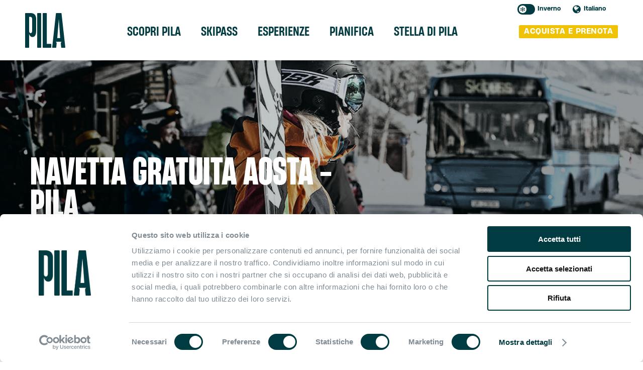

--- FILE ---
content_type: text/html; charset=UTF-8
request_url: https://pila.it/localita/navetta-gratuita/
body_size: 13816
content:
<!DOCTYPE html>
<!--[if lte IE 8]><html class="no-js lt-ie9" lang="it"><![endif]-->
<!--[if IE 9]><html class="no-js ie9" lang="it"><![endif]-->
<!--[if gt IE 9]><!-->
<html class="no-js" lang="it">
<!--<![endif]-->
<!-- string(57) "/www/MW_qnacPaIXG/pila.it/p12021l4/wp-content/themes/pila"
 -->

<head>
    <meta charset="utf-8">
    <title>Navetta gratuita - Pila</title>
    <meta http-equiv="x-ua-compatible" content="IE=edge">
    <meta name="HandheldFriendly" content="true">
    <meta name="MobileOptimized" content="320">
    <meta name="viewport" content="width=device-width, initial-scale=1, maximum-scale=1, user-scalable=no, minimal-ui">
    <meta http-equiv="cleartype" content="on">

    <!-- Google Tag Manager -->
    <script>
        (function(w, d, s, l, i) {
            w[l] = w[l] || [];
            w[l].push({
                'gtm.start': new Date().getTime(),
                event: 'gtm.js'
            });
            var f = d.getElementsByTagName(s)[0],
                j = d.createElement(s),
                dl = l != 'dataLayer' ? '&l=' + l : '';
            j.async = true;
            j.src =
                'https://www.googletagmanager.com/gtm.js?id=' + i + dl;
            f.parentNode.insertBefore(j, f);
        })(window, document, 'script', 'dataLayer', 'GTM-5GKSVBS');
    </script>
    <!-- End Google Tag Manager -->

    <script>
        window.dataLayer = window.dataLayer || [];
        window.dataLayer.push({
            current_lang: "it"
        });
    </script>

    <!-- Microsoft, Apple & Mobile Icons -->
            <meta name="theme-color" content="#003b41">
        <meta name="msapplication-TileColor" content="#003b41">
        <meta name="apple-mobile-web-app-capable" content="yes">
    <meta name="apple-mobile-web-app-status-bar-style" content="black">
    <meta name="apple-mobile-web-app-title" content="Pila">
            <meta name="msapplication-TileImage" content="https://pila.it/p12021l4/tt.php?src=%2Fp12021l4%2Fwp-content%2Fuploads%2F2026%2F01%2Fpila-favicon-yellow.png&amp;w=144&amp;h=144">
        <link rel="apple-touch-icon-precomposed" sizes="144x144" href="https://pila.it/p12021l4/tt.php?src=%2Fp12021l4%2Fwp-content%2Fuploads%2F2026%2F01%2Fpila-favicon-yellow.png&amp;w=144&amp;h=144">
        <link rel="apple-touch-icon-precomposed" sizes="114x114" href="https://pila.it/p12021l4/tt.php?src=%2Fp12021l4%2Fwp-content%2Fuploads%2F2026%2F01%2Fpila-favicon-yellow.png&amp;w=114&amp;h=114">
        <link rel="apple-touch-icon-precomposed" sizes="72x72" href="https://pila.it/p12021l4/tt.php?src=%2Fp12021l4%2Fwp-content%2Fuploads%2F2026%2F01%2Fpila-favicon-yellow.png&amp;w=72&amp;h=72">
        <link rel="apple-touch-icon-precomposed" href="https://pila.it/p12021l4/tt.php?src=%2Fp12021l4%2Fwp-content%2Fuploads%2F2026%2F01%2Fpila-favicon-yellow.png&amp;w=57&amp;h=57">
            <link rel="shortcut icon" href="https://pila.it/p12021l4/wp-content/uploads/2026/01/pila-favicon-yellow.ico?v=20230720" type="image/x-icon">
    <meta name='robots' content='index, follow, max-image-preview:large, max-snippet:-1, max-video-preview:-1' />
<link rel="alternate" hreflang="it" href="https://pila.it/localita/navetta-gratuita/" />
<link rel="alternate" hreflang="fr" href="https://pila.it/fr/localite/navette-gratuite/" />
<link rel="alternate" hreflang="en" href="https://pila.it/en/location/free-shuttle-aosta-pila/" />
<link rel="alternate" hreflang="x-default" href="https://pila.it/localita/navetta-gratuita/" />

	<!-- This site is optimized with the Yoast SEO plugin v18.0 - https://yoast.com/wordpress/plugins/seo/ -->
	<link rel="canonical" href="https://pila.it/localita/navetta-gratuita/" />
	<meta property="og:locale" content="it_IT" />
	<meta property="og:type" content="article" />
	<meta property="og:title" content="Navetta gratuita - Pila" />
	<meta property="og:url" content="https://pila.it/localita/navetta-gratuita/" />
	<meta property="og:site_name" content="Pila" />
	<meta property="article:modified_time" content="2023-02-08T10:12:55+00:00" />
	<meta property="og:image" content="https://pila.it/p12021l4/wp-content/uploads/2017/08/Header-trasporti.jpg" />
	<meta name="twitter:card" content="summary" />
	<meta name="twitter:title" content="Navetta gratuita - Pila" />
	<meta name="twitter:image" content="https://pila.it/p12021l4/wp-content/uploads/2017/08/Header-trasporti.jpg" />
	<script type="application/ld+json" class="yoast-schema-graph">{"@context":"https://schema.org","@graph":[{"@type":"WebSite","@id":"https://pila.it/#website","url":"https://pila.it/","name":"Pila","description":"","potentialAction":[{"@type":"SearchAction","target":{"@type":"EntryPoint","urlTemplate":"https://pila.it/?s={search_term_string}"},"query-input":"required name=search_term_string"}],"inLanguage":"it-IT"},{"@type":"ImageObject","@id":"https://pila.it/localita/navetta-gratuita/#primaryimage","inLanguage":"it-IT","url":"","contentUrl":""},{"@type":"WebPage","@id":"https://pila.it/localita/navetta-gratuita/#webpage","url":"https://pila.it/localita/navetta-gratuita/","name":"Navetta gratuita - Pila","isPartOf":{"@id":"https://pila.it/#website"},"datePublished":"2023-02-08T09:00:29+00:00","dateModified":"2023-02-08T10:12:55+00:00","breadcrumb":{"@id":"https://pila.it/localita/navetta-gratuita/#breadcrumb"},"inLanguage":"it-IT","potentialAction":[{"@type":"ReadAction","target":["https://pila.it/localita/navetta-gratuita/"]}]},{"@type":"BreadcrumbList","@id":"https://pila.it/localita/navetta-gratuita/#breadcrumb","itemListElement":[{"@type":"ListItem","position":1,"name":"Località","item":"https://pila.it/localita/"},{"@type":"ListItem","position":2,"name":"Navetta gratuita"}]}]}</script>
	<!-- / Yoast SEO plugin. -->


<link rel='dns-prefetch' href='//www.google.com' />
<link rel='dns-prefetch' href='//fonts.googleapis.com' />
<link rel='dns-prefetch' href='//s.w.org' />
<link rel='stylesheet' id='contact-form-7-css'  href='https://pila.it/p12021l4/wp-content/plugins/contact-form-7/includes/css/styles.css?ver=5.5.4' type='text/css' media='all' />
<link rel='stylesheet' id='wpcf7-redirect-script-frontend-css'  href='https://pila.it/p12021l4/wp-content/plugins/wpcf7-redirect/build/css/wpcf7-redirect-frontend.min.css?ver=5.8.3' type='text/css' media='all' />
<link rel='stylesheet' id='tablepress-default-css'  href='https://pila.it/p12021l4/wp-content/tablepress-combined.min.css?ver=287' type='text/css' media='all' />
<link rel='stylesheet' id='cf7cf-style-css'  href='https://pila.it/p12021l4/wp-content/plugins/cf7-conditional-fields/style.css?ver=2.1' type='text/css' media='all' />
<link rel='stylesheet' id='zostrap-css'  href='https://pila.it/p12021l4/wp-content/plugins/cdh-viewer/css/cdh-zostrap.css?ver=1655799420' type='text/css' media='all' />
<link rel='stylesheet' id='theme_cdh_viewer-css'  href='https://pila.it/p12021l4/wp-content/themes/pila/cdh-viewer/css/cdh-viewer.css?ver=1764060025' type='text/css' media='all' />
<link rel='stylesheet' id='google-web-font-css'  href='https://fonts.googleapis.com/css?family=Asap%3A400%2C400italic%2C700%2C700italic&#038;ver=5.8.3' type='text/css' media='all' />
<link rel='stylesheet' id='google-web-font2-css'  href='https://fonts.googleapis.com/css2?family=Jost%3Awght%40400%3B500%3B600%3B700&#038;display=swap&#038;ver=5.8.3' type='text/css' media='all' />
<link rel='stylesheet' id='main-style-css'  href='https://pila.it/p12021l4/wp-content/themes/pila/css/stream-20230720.css?ver=20230720' type='text/css' media='all' />
<link rel='stylesheet' id='jquery-ui-css-css'  href='https://pila.it/p12021l4/wp-content/plugins/contact-form-7-datepicker-fix/css/jquery-ui.css?ver=5.8.3' type='text/css' media='all' />
<script type='text/javascript' src='https://pila.it/p12021l4/wp-content/themes/pila/js/stream-20230720.js?ver=20230720' id='jquery-js'></script>
<script type='text/javascript' id='wpml-cookie-js-extra'>
/* <![CDATA[ */
var wpml_cookies = {"wp-wpml_current_language":{"value":"it","expires":1,"path":"\/"}};
var wpml_cookies = {"wp-wpml_current_language":{"value":"it","expires":1,"path":"\/"}};
/* ]]> */
</script>
<script type='text/javascript' src='https://pila.it/p12021l4/wp-content/plugins/sitepress-multilingual-cms/res/js/cookies/language-cookie.js?ver=4.5.1' id='wpml-cookie-js'></script>
<script type='text/javascript' src='https://pila.it/p12021l4/wp-content/plugins/cdh-viewer/zostrap/js/zostrap.js?ver=1.0' id='zostrap-js'></script>
<link rel="https://api.w.org/" href="https://pila.it/wp-json/" /><link rel="alternate" type="application/json" href="https://pila.it/wp-json/wp/v2/pages/17924" /><link rel="alternate" type="application/json+oembed" href="https://pila.it/wp-json/oembed/1.0/embed?url=https%3A%2F%2Fpila.it%2Flocalita%2Fnavetta-gratuita%2F" />
<link rel="alternate" type="text/xml+oembed" href="https://pila.it/wp-json/oembed/1.0/embed?url=https%3A%2F%2Fpila.it%2Flocalita%2Fnavetta-gratuita%2F&#038;format=xml" />
<link rel="icon" href="https://pila.it/p12021l4/wp-content/uploads/2021/01/favicon_new.ico" sizes="32x32" />
<link rel="icon" href="https://pila.it/p12021l4/wp-content/uploads/2021/01/favicon_new.ico" sizes="192x192" />
<link rel="apple-touch-icon" href="https://pila.it/p12021l4/wp-content/uploads/2021/01/favicon_new.ico" />
<meta name="msapplication-TileImage" content="https://pila.it/p12021l4/wp-content/uploads/2021/01/favicon_new.ico" />
<style id="wpforms-css-vars-root">
				:root {
					--wpforms-field-border-radius: 3px;
--wpforms-field-border-style: solid;
--wpforms-field-border-size: 1px;
--wpforms-field-background-color: #ffffff;
--wpforms-field-border-color: rgba( 0, 0, 0, 0.25 );
--wpforms-field-border-color-spare: rgba( 0, 0, 0, 0.25 );
--wpforms-field-text-color: rgba( 0, 0, 0, 0.7 );
--wpforms-field-menu-color: #ffffff;
--wpforms-label-color: rgba( 0, 0, 0, 0.85 );
--wpforms-label-sublabel-color: rgba( 0, 0, 0, 0.55 );
--wpforms-label-error-color: #d63637;
--wpforms-button-border-radius: 3px;
--wpforms-button-border-style: none;
--wpforms-button-border-size: 1px;
--wpforms-button-background-color: #066aab;
--wpforms-button-border-color: #066aab;
--wpforms-button-text-color: #ffffff;
--wpforms-page-break-color: #066aab;
--wpforms-background-image: none;
--wpforms-background-position: center center;
--wpforms-background-repeat: no-repeat;
--wpforms-background-size: cover;
--wpforms-background-width: 100px;
--wpforms-background-height: 100px;
--wpforms-background-color: rgba( 0, 0, 0, 0 );
--wpforms-background-url: none;
--wpforms-container-padding: 0px;
--wpforms-container-border-style: none;
--wpforms-container-border-width: 1px;
--wpforms-container-border-color: #000000;
--wpforms-container-border-radius: 3px;
--wpforms-field-size-input-height: 43px;
--wpforms-field-size-input-spacing: 15px;
--wpforms-field-size-font-size: 16px;
--wpforms-field-size-line-height: 19px;
--wpforms-field-size-padding-h: 14px;
--wpforms-field-size-checkbox-size: 16px;
--wpforms-field-size-sublabel-spacing: 5px;
--wpforms-field-size-icon-size: 1;
--wpforms-label-size-font-size: 16px;
--wpforms-label-size-line-height: 19px;
--wpforms-label-size-sublabel-font-size: 14px;
--wpforms-label-size-sublabel-line-height: 17px;
--wpforms-button-size-font-size: 17px;
--wpforms-button-size-height: 41px;
--wpforms-button-size-padding-h: 15px;
--wpforms-button-size-margin-top: 10px;
--wpforms-container-shadow-size-box-shadow: none;

				}
			</style>    <meta name="facebook-domain-verification" content="87fonrdi3cxz4z7cl6onxfcrii9a6c" />
</head>

<body class="page-template-default page page-id-17924 page-child parent-pageid-333 main-menu-winter">

    <header id="header">

        <div class="menu-bar">

            <div class="center-layout">

                <div class="menu-toggle overlay"></div>

                <div class="facilities-row">

                    <div class="facilities">
                        <div class="season-switch">
                            <input type="checkbox" id="switch"  />
                            <label>Toggle</label>
                                                            <span data-switchto="Estate"> Inverno </span>
                                                    </div>
                        <nav class="language">
    <h4 class="hidden">Cambia lingua:</h4>
    <p class="current"><span class="icon icon-world"></span><span class="hidden">Lingua corrente: </span>Italiano</p>
    <ul class="list"><!--
     --><li class="active"><a href="https://pila.it/localita/navetta-gratuita/"><img src="https://pila.it/p12021l4/wp-content/plugins/sitepress-multilingual-cms/res/flags/it.png" alt="Italiano">Italiano</a></li><!--
     --><li><a href="https://pila.it/fr/localite/navette-gratuite/"><img src="https://pila.it/p12021l4/wp-content/plugins/sitepress-multilingual-cms/res/flags/fr.png" alt="Français">Français</a></li><!--
     --><li><a href="https://pila.it/en/location/free-shuttle-aosta-pila/"><img src="https://pila.it/p12021l4/wp-content/plugins/sitepress-multilingual-cms/res/flags/en.png" alt="English">English</a></li><!--
 --></ul>
</nav>
                    </div>

                </div>


                <div class="col-logo col t12">
                    <div class="menu-toggle menu-toggle-btn"><span class="icon icon-menu"></span><span class="icon icon-cross"></span></div>
                    <h1 class="logo"><a href="https://pila.it"><span class="hidden">Pila</span></a></h1>
                </div>
                <div id="main-menu-scroller" class="main-menu-cont col col-pad d9">
                    <nav class="main-menu"><h3 class="hidden">Menu principale</h3><ul id="menu-menu-invernale-nuovo" class="menu-items"><li id="menu-item-26796" class="menu-item menu-item-type-custom menu-item-object-custom menu-item-has-megamenu menu-item-26796"><a href="#"><span>Scopri Pila</span></a>    <div class="megamenu">

        <ul>
            <div class="content-wrapper">

                                        <li id="submenu-26801-1" class="submenu-list">
                            <span>Il resort</span>
                            <ul>
                                                                    <li>
                                        <a data-preview="#submenu-preview-26801-1-1" class="link-preview" href="https://pila.it/localita/come-raggiungerci/">Come raggiungerci</a>
                                    </li>
                                                                    <li>
                                        <a data-preview="#submenu-preview-26801-1-2" class="link-preview" href="https://pila.it/contatti/">Info & contatti</a>
                                    </li>
                                                            </ul>
                        </li>
                                            <li id="submenu-26801-2" class="submenu-list ">
                            <span>Live</span>
                            <ul>
                                                                    <li>
                                        <a data-preview="#submenu-preview-26801-2-1" class="link-preview" href="https://pila.it/comprensorio-sciistico/cartina-delle-piste/">Cartina delle piste</a>
                                    </li>
                                                                    <li>
                                        <a data-preview="#submenu-preview-26801-2-2" class="link-preview" href="https://pila.it/tempo-reale/webcams/">Webcams</a>
                                    </li>
                                                                    <li>
                                        <a data-preview="#submenu-preview-26801-2-3" class="link-preview" href="https://pila.it/tempo-reale/bollettino-neve/">Meteo / Bollettino Neve</a>
                                    </li>
                                                                    <li>
                                        <a data-preview="#submenu-preview-26801-2-4" class="link-preview" href="https://pila.it/tempo-reale/apertura-piste-impianti/">Piste e impianti aperti</a>
                                    </li>
                                                            </ul>
                        </li>
                                            <li id="submenu-26801-3" class="submenu-list ">
                            <span>Stagione 2025/2026</span>
                            <ul>
                                                                    <li>
                                        <a data-preview="#submenu-preview-26801-3-1" class="link-preview" href="https://pila.it/comprensorio-sciistico/orari-di-apertura/">Date e orari di apertura</a>
                                    </li>
                                                                    <li>
                                        <a data-preview="#submenu-preview-26801-3-2" class="link-preview" href="https://pila.it/offer/offerta-sci-2025-26/">Offerta pernottamento + skipass</a>
                                    </li>
                                                            </ul>
                        </li>
                                </div>
        </ul>

    </div>

</li>
<li id="menu-item-26798" class="menu-item menu-item-type-custom menu-item-object-custom menu-item-has-megamenu menu-item-26798"><a href="#"><span>Skipass</span></a>    <div class="megamenu">

        <ul>
            <div class="content-wrapper">

                                        <li id="submenu-26803-1" class="submenu-list">
                            <span>Acquista skipass</span>
                            <ul>
                                                                    <li>
                                        <a data-preview="#submenu-preview-26803-1-1" class="link-preview" href="https://pila.skiperformance.com/it/negozio?skugroup_id=2731#/it/acquista" target="_blank">Giornaliero</a>
                                    </li>
                                                                    <li>
                                        <a data-preview="#submenu-preview-26803-1-2" class="link-preview" href="https://pila.skiperformance.com/it/negozio?skugroup_id=2732#/it/acquista" target="_blank">Plurigiornaliero</a>
                                    </li>
                                                                    <li>
                                        <a data-preview="#submenu-preview-26803-1-3" class="link-preview" href="https://pila.skiperformance.com/it/negozio?skugroup_id=2733&amp;pool_id=322#/it/acquista" target="_blank">Stagionale</a>
                                    </li>
                                                                    <li>
                                        <a data-preview="#submenu-preview-26803-1-4" class="link-preview" href="https://pila.skiperformance.com/it/negozio?skugroup_id=4436#/it/acquista">Stagionale Valle d'Aosta</a>
                                    </li>
                                                                    <li>
                                        <a data-preview="#submenu-preview-26803-1-5" class="link-preview" href="https://pila.skiperformance.com/it/negozio?skugroup_id=2933&amp;pool_id=322#/it/acquista" target="_blank">Skipass regalo</a>
                                    </li>
                                                            </ul>
                        </li>
                                            <li id="submenu-26803-2" class="submenu-list ">
                            <span>Tariffe Pila</span>
                            <ul>
                                                                    <li>
                                        <a data-preview="#submenu-preview-26803-2-1" class="link-preview" href="https://pila.it/skipass-pila/giornalieri/">Giornalieri</a>
                                    </li>
                                                                    <li>
                                        <a data-preview="#submenu-preview-26803-2-2" class="link-preview" href="https://pila.it/skipass-pila/plurigiornalieri/">Plurigiornalieri</a>
                                    </li>
                                                                    <li>
                                        <a data-preview="#submenu-preview-26803-2-3" class="link-preview" href="https://pila.it/skipass-pila/skipass-stagionali/">Stagionali</a>
                                    </li>
                                                                    <li>
                                        <a data-preview="#submenu-preview-26803-2-4" class="link-preview" href="https://pila.it/skipass-pila/corse-singole/">Corse singole</a>
                                    </li>
                                                            </ul>
                        </li>
                                            <li id="submenu-26803-3" class="submenu-list ">
                            <span>Tariffe valle d'Aosta</span>
                            <ul>
                                                                    <li>
                                        <a data-preview="#submenu-preview-26803-3-1" class="link-preview" href="https://pila.it/plurigiornalieri/">Plurigiornalieri</a>
                                    </li>
                                                                    <li>
                                        <a data-preview="#submenu-preview-26803-3-2" class="link-preview" href="https://pila.it/plurigiornalieri-internazionali/">Plurigiornalieri internazionali</a>
                                    </li>
                                                                    <li>
                                        <a data-preview="#submenu-preview-26803-3-3" class="link-preview" href="https://pila.it/stagionali-regionali/">Stagionali regionali</a>
                                    </li>
                                                                    <li>
                                        <a data-preview="#submenu-preview-26803-3-4" class="link-preview" href="https://pila.it/teleskipass/">Teleskipass</a>
                                    </li>
                                                            </ul>
                        </li>
                                            <li id="submenu-26803-4" class="submenu-list ">
                            <span>Info e agevolazioni</span>
                            <ul>
                                                                    <li>
                                        <a data-preview="#submenu-preview-26803-4-1" class="link-preview" href="https://pila.it/in-rilievo/agevolazioni/">Sconti e agevolazioni</a>
                                    </li>
                                                                    <li>
                                        <a data-preview="#submenu-preview-26803-4-2" class="link-preview" href="https://pila.it/in-rilievo/skipass-per-disabili/">Skipass per disabili</a>
                                    </li>
                                                                    <li>
                                        <a data-preview="#submenu-preview-26803-4-3" class="link-preview" href="https://pila.it/ikon-pass/">Ikon Pass</a>
                                    </li>
                                                                    <li>
                                        <a data-preview="#submenu-preview-26803-4-4" class="link-preview" href="https://pila.it/in-rilievo/assicurazione-sci/">Assicurazione sci</a>
                                    </li>
                                                                    <li>
                                        <a data-preview="#submenu-preview-26803-4-5" class="link-preview" href="https://pila.it/in-rilievo/orario-biglietterie/">Orario biglietterie</a>
                                    </li>
                                                                    <li>
                                        <a data-preview="#submenu-preview-26803-4-6" class="link-preview" href="https://pila.it/regolamenti/regolamento-generale-e-di-trasporto/">Regolamento generale e di trasporto</a>
                                    </li>
                                                                    <li>
                                        <a data-preview="#submenu-preview-26803-4-7" class="link-preview" href="https://pila.it/in-rilievo/regolamento-di-biglietteria/">Regolamento di biglietteria</a>
                                    </li>
                                                                    <li>
                                        <a data-preview="#submenu-preview-26803-4-8" class="link-preview" href="https://pila.it/contatti/">Contatti</a>
                                    </li>
                                                            </ul>
                        </li>
                                </div>
        </ul>

    </div>

</li>
<li id="menu-item-26797" class="menu-item menu-item-type-custom menu-item-object-custom menu-item-has-megamenu menu-item-26797"><a href="#"><span>Esperienze</span></a>    <div class="megamenu">

        <ul>
            <div class="content-wrapper">

                                        <li id="submenu-26807-1" class="submenu-list">
                            <span>Sport e avventura</span>
                            <ul>
                                                                    <li>
                                        <a data-preview="#submenu-preview-26807-1-1" class="link-preview" href="https://pila.it/snow-fun/sci-e-carving/">Sci</a>
                                    </li>
                                                                    <li>
                                        <a data-preview="#submenu-preview-26807-1-2" class="link-preview" href="https://pila.it/snow-fun/freeride/">Freeride</a>
                                    </li>
                                                                    <li>
                                        <a data-preview="#submenu-preview-26807-1-3" class="link-preview" href="https://pila.it/snow-fun/snowboard/">Snowboard</a>
                                    </li>
                                                                    <li>
                                        <a data-preview="#submenu-preview-26807-1-4" class="link-preview" href="https://pila.it/oltre-lo-sci/ciaspole/">Ciaspole</a>
                                    </li>
                                                                    <li>
                                        <a data-preview="#submenu-preview-26807-1-5" class="link-preview" href="https://pila.it/snow-fun/sci-alpinismo/">Sci alpinismo </a>
                                    </li>
                                                                    <li>
                                        <a data-preview="#submenu-preview-26807-1-6" class="link-preview" href="http://www.mongolfiere.it/" target="_blank">Voli in mongolfiera</a>
                                    </li>
                                                            </ul>
                        </li>
                                            <li id="submenu-26807-2" class="submenu-list ">
                            <span>Parchi e divertimento</span>
                            <ul>
                                                                    <li>
                                        <a data-preview="#submenu-preview-26807-2-1" class="link-preview" href="https://pila.it/snow-fun/funpark-chacard/">Funpark</a>
                                    </li>
                                                                    <li>
                                        <a data-preview="#submenu-preview-26807-2-2" class="link-preview" href="https://pila.it/snow-fun/snowpark-areaeffe/">Area Effe</a>
                                    </li>
                                                            </ul>
                        </li>
                                            <li id="submenu-26807-3" class="submenu-list ">
                            <span>Gusto e benessere</span>
                            <ul>
                                                                    <li>
                                        <a data-preview="#submenu-preview-26807-3-1" class="link-preview" href="https://pila.it/oltre-lo-sci/cene-in-quota/">Cena in quota</a>
                                    </li>
                                                                    <li>
                                        <a data-preview="#submenu-preview-26807-3-2" class="link-preview" href="https://pila.it/oltre-lo-sci/wellness/">Wellness</a>
                                    </li>
                                                                    <li>
                                        <a data-preview="#submenu-preview-26807-3-3" class="link-preview" href="https://pila.it/oltre-lo-sci/apres-ski/">Après ski</a>
                                    </li>
                                                            </ul>
                        </li>
                                            <li id="submenu-26807-4" class="submenu-list ">
                            <span>Arte e cultura</span>
                            <ul>
                                                                    <li>
                                        <a data-preview="#submenu-preview-26807-4-1" class="link-preview" href="https://pila.it/oltre-lo-sci/visite-turistiche/">Visite Turistiche</a>
                                    </li>
                                                            </ul>
                        </li>
                                            <li id="submenu-26807-5" class="submenu-list ">
                            <span>Eventi</span>
                            <ul>
                                                                    <li>
                                        <a data-preview="#submenu-preview-26807-5-1" class="link-preview" href="https://pila.it/manifestazioni/">Calendario eventi</a>
                                    </li>
                                                                    <li>
                                        <a data-preview="#submenu-preview-26807-5-2" class="link-preview" href="https://pila.it/gare-sci-snowboard/">Gare di sci e snowboard</a>
                                    </li>
                                                                    <li>
                                        <a data-preview="#submenu-preview-26807-5-3" class="link-preview" href="https://pila.it/skitest-sampling/">Skitest & Sampling</a>
                                    </li>
                                                            </ul>
                        </li>
                                </div>
        </ul>

    </div>

</li>
<li id="menu-item-26799" class="menu-item menu-item-type-custom menu-item-object-custom menu-item-has-megamenu menu-item-26799"><a href="#"><span>Pianifica</span></a>    <div class="megamenu">

        <ul>
            <div class="content-wrapper">

                                        <li id="submenu-26805-1" class="submenu-list">
                            <span>Dove dormire</span>
                            <ul>
                                                                    <li>
                                        <a data-preview="#submenu-preview-26805-1-1" class="link-preview" href="https://pila.it/hotel-category/hotel/">Hotel</a>
                                    </li>
                                                                    <li>
                                        <a data-preview="#submenu-preview-26805-1-2" class="link-preview" href="https://www.pila.it/hotel-category/bb/">B&B</a>
                                    </li>
                                                                    <li>
                                        <a data-preview="#submenu-preview-26805-1-3" class="link-preview" href="https://www.pila.it/hotel-category/rifugio/">Rifugi</a>
                                    </li>
                                                                    <li>
                                        <a data-preview="#submenu-preview-26805-1-4" class="link-preview" href="https://www.pila.it/hotel-category/Chalet/">Chalet</a>
                                    </li>
                                                                    <li>
                                        <a data-preview="#submenu-preview-26805-1-5" class="link-preview" href="https://www.pila.it/hotel-category/residence/">Residence</a>
                                    </li>
                                                                    <li>
                                        <a data-preview="#submenu-preview-26805-1-6" class="link-preview" href="https://www.pila.it/hotel-category/appartamenti/">Appartamenti</a>
                                    </li>
                                                                    <li>
                                        <a data-preview="#submenu-preview-26805-1-7" class="link-preview" href="https://www.pila.it/hotel-category/campeggio/">Campeggi</a>
                                    </li>
                                                            </ul>
                        </li>
                                            <li id="submenu-26805-2" class="submenu-list ">
                            <span>Dove mangiare</span>
                            <ul>
                                                                    <li>
                                        <a data-preview="#submenu-preview-26805-2-1" class="link-preview" href="https://www.pila.it/hotel-category/ristorante/">Ristorante</a>
                                    </li>
                                                                    <li>
                                        <a data-preview="#submenu-preview-26805-2-2" class="link-preview" href="https://www.pila.it/hotel-category/bar-ristoro-in-quota/">Bar ristoro in quota</a>
                                    </li>
                                                                    <li>
                                        <a data-preview="#submenu-preview-26805-2-3" class="link-preview" href="https://www.pila.it/hotel-category/bar/">Bar</a>
                                    </li>
                                                                    <li>
                                        <a data-preview="#submenu-preview-26805-2-4" class="link-preview" href="https://www.pila.it/hotel-category/pizzeria/">Pizzeria</a>
                                    </li>
                                                                    <li>
                                        <a data-preview="#submenu-preview-26805-2-5" class="link-preview" href="https://pila.it/hotel-category/enogastronomia/">Enogastronomia</a>
                                    </li>
                                                            </ul>
                        </li>
                                            <li id="submenu-26805-3" class="submenu-list ">
                            <span>Servizi</span>
                            <ul>
                                                                    <li>
                                        <a data-preview="#submenu-preview-26805-3-1" class="link-preview" href="https://pila.it/servizi/scuole-di-sci/">Scuole di sci</a>
                                    </li>
                                                                    <li>
                                        <a data-preview="#submenu-preview-26805-3-2" class="link-preview" href="https://pila.it/servizi/noleggi-di-sci/">Noleggi di sci</a>
                                    </li>
                                                                    <li>
                                        <a data-preview="#submenu-preview-26805-3-3" class="link-preview" href="https://pila.it/servizi/deposito-sci/">Deposito sci</a>
                                    </li>
                                                                    <li>
                                        <a data-preview="#submenu-preview-26805-3-4" class="link-preview" href="https://pila.it/guide-naturalistiche-inverno/">Guide naturalistiche</a>
                                    </li>
                                                                    <li>
                                        <a data-preview="#submenu-preview-26805-3-5" class="link-preview" href="https://pila.it/hotel/pelatransfer/">Noleggio con conducente</a>
                                    </li>
                                                                    <li>
                                        <a data-preview="#submenu-preview-26805-3-6" class="link-preview" href="https://pila.it/hotel/comune-di-gressan/">Comune di Gressan</a>
                                    </li>
                                                                    <li>
                                        <a data-preview="#submenu-preview-26805-3-7" class="link-preview" href="https://pila.it/hotel/sportello-bancario/">Banca</a>
                                    </li>
                                                                    <li>
                                        <a data-preview="#submenu-preview-26805-3-8" class="link-preview" href="https://pila.it/hotel/farmacia/">Farmacia</a>
                                    </li>
                                                                    <li>
                                        <a data-preview="#submenu-preview-26805-3-9" class="link-preview" href="https://pila.it/hotel/dahu/">Supermercato</a>
                                    </li>
                                                                    <li>
                                        <a data-preview="#submenu-preview-26805-3-10" class="link-preview" href="https://pila.it/hotel/ditta-fiabane/">Manutenzioni</a>
                                    </li>
                                                                    <li>
                                        <a data-preview="#submenu-preview-26805-3-11" class="link-preview" href="https://pila.it/?post_type=hotel&amp;p=31113">Negozi</a>
                                    </li>
                                                                    <li>
                                        <a data-preview="#submenu-preview-26805-3-12" class="link-preview" href="https://pila.it/hotel-category/vari/">Vari</a>
                                    </li>
                                                            </ul>
                        </li>
                                </div>
        </ul>

    </div>

</li>
<li id="menu-item-33663" class="menu-item menu-item-type-custom menu-item-object-custom menu-item-33663"><a href="https://stelladi.pila.it"><span>Stella di Pila</span></a></li>
</ul></nav>                    
<nav class="main-menu language-mobile">

    <ul class="menu-items">

        <li id="menu-item-language"

            class="menu-item menu-item-type-custom menu-item-object-custom menu-item-has-megamenu menu-item-language">

            <a href="#">
                <span class="icon icon-world"></span>    
                <span>Seleziona lingua</span>
            </a>

            <div class="megamenu">

                <ul>

                    <div class="content-wrapper">

                        <li id="submenu-46-1" class="submenu-list">

                            <ul>
                                                                    <li>
                                        <a href="https://pila.it/localita/navetta-gratuita/">
                                        Italiano                                        </a>
                                    </li>
                                                                        <li>
                                        <a href="https://pila.it/fr/localite/navette-gratuite/">
                                        Français                                        </a>
                                    </li>
                                                                        <li>
                                        <a href="https://pila.it/en/location/free-shuttle-aosta-pila/">
                                        English                                        </a>
                                    </li>
                                                                </ul>

                        </li>

                    </div>

                </ul>

            </div>
        </li>

    </ul>

</nav>                </div>
                <div class="right-col">
                    <style>
                        #header a.buy-skipass-button {
                            padding: 5px 10px;
                        }
                    </style>
                                            <a href="https://pila.skiperformance.com" class="buy-skipass-button button-primary">acquista e prenota</a>
                                    </div>


                <div class="mobile-facilities">
                    <div class="season-switch">
                        <input type="checkbox" id="switch"  />
                        <label>Toggle</label>
                                                    <span data-switchto="Estate"> Inverno </span>
                                            </div>
                </div>

            </div>

        </div>

    </header>

    <div id="master">
        <div class="wrapper">
    <div id="slideshow">
                    <div class="slide" style="background-image:url(https://pila.it/p12021l4/wp-content/uploads/2017/08/Header-trasporti.jpg)">

                <div class="center-layout grid-system">

                    <div class="col col-pad d7 t7 ml12 mml0">

                        <div class="cell">

                            <div class="box">
                                                                    <h1 class="title">Navetta gratuita Aosta -Pila</h1>
                                                            </div>

                            
                        </div>



                    </div>

                </div>

            </div>
            </div>
<div class="page-composer">
    <div class="block block-text_cols">
<div class="grid-system center-layout">
    <div class="grid-system col t12 mt0">
        <div class="text-col col col-pad d4 ml12">
            <div class="rte"><h3>PILA NIGHT</h3>
<p>la Navetta che collega le strutture ricettive di Aosta con Pila e viceversa sarà in servizio <strong>tutti i mercoledì, sabato e domenica sera dall&#8217;11 febbraio 2023 al 02 aprile 2023. </strong>La salita verrà effettuata a richiesta presso le strutture ricettive dalla strada di Gressan. Servizio gratuito disponibile su prenotazione.</p>
</div>
        </div>
        <div class="text-col col col-pad d4 ml12">
            <div class="rte"><h3 style="text-align: left;">Orari:</h3>
<h4>Partenze da Aosta</h4>
<p>· Arco d’Augusto: 18.30 | 22.30<br />
· Piazzale Telecabina: 18.35 | 22.35<br />
· Pila: 19.30 | 22.30</p>
<h4>Partenze da Pila</h4>
<p>· Pila piazz. superiore: 19.35 | 23.35</p>
</div>
        </div>
        <div class="text-col col col-pad d4 ml12">
            <div class="rte"><h3>Per prenotazioni:</h3>
<p>+39 339 6790711</p>
<p>info@autonoleggivda.com</p>
<h3></h3>
<h3>Per info:</h3>
<p>Espace de Pila +39 0165 521055</p>
</div>
        </div>
    </div>
</div>    </div>
    <div class="block block-downloads">
<div class="grid-system center-layout">
    <div class="col col-pad d12">
        <ul class="downloads-list">
            <li class="download-item">
                <img src="https://pila.it/p12021l4/wp-includes/images/media/default.png" alt="" class="icn">
                <p class="desc">Scarica qui la locandina con gli orari</p>
                <a href="https://pila.it/p12021l4/wp-content/uploads/2020/01/Pila-night._2020.jpg" class="button" target="_blank" download="Pila-night._2020.jpg">Scarica</a>
            </li>
        </ul>
    </div>
</div>
    </div>
    <div class="block block-links_default">
<div class="links-blocks center-layout grid-system">
            <div class="col d3 ml6 mp12">

            <a href="https://pila.it/localita/dove-siamo/"  class="image-link-box">

                <div class="caption">
                    <h3 class="title"><span>Scopri dove è situata la conca di Pila</span></h3>
                    <!--                         <p class="text">Dove siamo&nbsp;<span class="plus">+</span></p>
                     -->
                </div>

                <div class="box-bg" style="background-image:url(https://pila.it/p12021l4/tt.php?src=%2Fp12021l4%2Fwp-content%2Fuploads%2F2017%2F05%2FBox-piccolo-Dove-Siamo.jpg&amp;w=480&amp;h=480&amp;zc=3)"> </div>

            </a>

        </div>
            <div class="col d3 ml6 mp12">

            <a href="https://pila.it/localita/come-raggiungerci/"  class="image-link-box">

                <div class="caption">
                    <h3 class="title"><span>Come raggiungerci</span></h3>
                    <!--                         <p class="text">Le info per arrivare a Pila&nbsp;<span class="plus">+</span></p>
                     -->
                </div>

                <div class="box-bg" style="background-image:url(https://pila.it/p12021l4/tt.php?src=%2Fp12021l4%2Fwp-content%2Fuploads%2F2017%2F05%2FBox-come-raggiungerci-580x240.jpg&amp;w=480&amp;h=480&amp;zc=3)"> </div>

            </a>

        </div>
            <div class="col d3 ml6 mp12">

            <a href="https://pila.it/localita/navetta-gratuita/"  class="image-link-box">

                <div class="caption">
                    <h3 class="title"><span>Navetta gratuita</span></h3>
                    <!--                         <p class="text">Attiva venerdì e sabato&nbsp;<span class="plus">+</span></p>
                     -->
                </div>

                <div class="box-bg" style="background-image:url(https://pila.it/p12021l4/tt.php?src=%2Fp12021l4%2Fwp-content%2Fuploads%2F2017%2F05%2FBox-come-raggiungerci.jpg&amp;w=480&amp;h=480&amp;zc=3)"> </div>

            </a>

        </div>
    </div>    </div>
    <div class="block block-image">
<div class="image image-medium" style="background-image:url(https://pila.it/p12021l4/wp-content/uploads/2017/08/Maschera-Banner-centrale-area-novita.jpg)">
    <div class="center-layout caption-light">
        <div class="table">
            <div class="cell cell-left">
                <div class="caption">
                    <h3 class="title">Novità pacchetti</h3>
                </div>
            </div>
        </div>
    </div>
</div>    </div>
    <div class="block block-text-button">
<div class="grid-system center-layout">
    <div class="col col-pad d10 t9 ml8 mp12">
        <div class="rte">
<h3>Guarda tutte le offerte che Pila propone per sciare a condizioni vantaggiose</h3>
<p>Il consorzio turistico L&#8217;Espace de Pila elabora continuamente proposte interessanti per soggiorni brevi o settimanali sulla neve.</p>
<hr style="border-color: #009db1; margin: 10px 0;" />
        </div>
    </div>
    <div class="col col-pad d2 t3 ml4 mp12">
        <a href="https://pila.it/offers-category/inverno/" class="button button-teal button-block">Tutte le offerte</a>
    </div>
</div>    </div>
</div>

<footer class="main-footer">

    <div class="footer-content">

        <div class="row-1">
            <img src="https://pila.it/p12021l4/wp-content/themes/pila/img/footer/logo-pila-milk.svg" height="50" />
        </div>

        <div class="row-2">

            <div class="fcol-1">

                <p class="address">
                    Pila S.p.A.<br />
                    Strada Ponte Suaz, 4 <br />
                    11100 AOSTA
                </p>

                                <p style="line-height: 1.6;">
                    <a href="tel:00390165521148">+39.0165.521148</a>
                    <a href="mailto:info@pila.it">info@pila.it</a>
                </p>

            </div>

            <div class="fcol-2">
                <nav class="footer-menu"><h3 class="hidden">Menu principale</h3><ul id="menu-menu-footer-nuovo-italiano" class="footer-menu-items"><li id="menu-item-26808" class="menu-item menu-item-type-custom menu-item-object-custom menu-item-has-children menu-item-26808"><a href="#"><span>Info e contatti</span></a>
<ul class="sub-menu">
	<li id="menu-item-28132" class="menu-item menu-item-type-post_type menu-item-object-page menu-item-28132"><a href="https://pila.it/localita/come-raggiungerci/"><span>Come raggiungerci</span></a></li>
	<li id="menu-item-26811" class="menu-item menu-item-type-post_type menu-item-object-page menu-item-26811"><a href="https://pila.it/consorzio-turistico/"><span>Consorzio turistico</span></a></li>
	<li id="menu-item-26812" class="menu-item menu-item-type-post_type menu-item-object-page menu-item-26812"><a href="https://pila.it/contatti/"><span>Uffici stampa</span></a></li>
	<li id="menu-item-26813" class="menu-item menu-item-type-post_type menu-item-object-page menu-item-26813"><a href="https://pila.it/contatti/"><span>Uff. amministrativo e commerciale</span></a></li>
</ul>
</li>
<li id="menu-item-26814" class="menu-item menu-item-type-custom menu-item-object-custom menu-item-has-children menu-item-26814"><a href="#"><span>Regolamenti</span></a>
<ul class="sub-menu">
	<li id="menu-item-26815" class="menu-item menu-item-type-post_type menu-item-object-page menu-item-26815"><a href="https://pila.it/regolamenti/regolamento-generale-e-di-trasporto/"><span>Generale e di trasporto</span></a></li>
	<li id="menu-item-28175" class="menu-item menu-item-type-post_type menu-item-object-page menu-item-28175"><a href="https://pila.it/in-rilievo/regolamento-di-biglietteria/"><span>Regolamento di biglietteria</span></a></li>
	<li id="menu-item-26817" class="menu-item menu-item-type-post_type menu-item-object-page menu-item-26817"><a href="https://pila.it/sicurezza/"><span>Regole per la sicurezza</span></a></li>
</ul>
</li>
<li id="menu-item-26818" class="menu-item menu-item-type-custom menu-item-object-custom menu-item-has-children menu-item-26818"><a href="#"><span>Privacy</span></a>
<ul class="sub-menu">
	<li id="menu-item-27920" class="menu-item menu-item-type-post_type menu-item-object-page menu-item-27920"><a href="https://pila.it/privacy/"><span>Trattamento dei dati</span></a></li>
</ul>
</li>
<li id="menu-item-26822" class="menu-item menu-item-type-custom menu-item-object-custom menu-item-has-children menu-item-26822"><a href="#"><span>Pila Spa</span></a>
<ul class="sub-menu">
	<li id="menu-item-26823" class="menu-item menu-item-type-post_type menu-item-object-page menu-item-26823"><a href="https://pila.it/pila-s-p-a/bandi-e-avvisi/"><span>Bandi e avvisi</span></a></li>
	<li id="menu-item-26824" class="menu-item menu-item-type-post_type menu-item-object-page menu-item-26824"><a href="https://pila.it/lavora-con-noi/"><span>Lavora con noi</span></a></li>
	<li id="menu-item-26825" class="menu-item menu-item-type-post_type menu-item-object-page menu-item-26825"><a href="https://pila.it/pila-s-p-a/codice-etico/"><span>Codice etico</span></a></li>
	<li id="menu-item-26826" class="menu-item menu-item-type-custom menu-item-object-custom menu-item-26826"><a href="https://pila.it/pila-s-p-a/societa-trasparente/"><span>Società trasparente</span></a></li>
	<li id="menu-item-28177" class="menu-item menu-item-type-post_type menu-item-object-page menu-item-28177"><a href="https://pila.it/pila-s-p-a/l-r-202016/"><span>L.R. 20/2016</span></a></li>
	<li id="menu-item-30946" class="menu-item menu-item-type-custom menu-item-object-custom menu-item-30946"><a href="https://pila.acquistitelematici.it/"><span>Albo fornitori</span></a></li>
</ul>
</li>
</ul></nav>            </div>

            <div class="fcol-3">

                <div class="nl-input-wrapper">
                    <input type="text" name="email_address" id="subscriber-email" placeholder="Iscriviti alla newsletter" />
                    <span class="arrow-wrapper">
                                                    <img src="https://pila.it/p12021l4/wp-content/themes/pila/img/arrow-form.svg" alt="" />
                                            </span>
                </div>

                <div class="follow-us">

                    <small>Seguici su</small>

                                            <a href="https://www.facebook.com/Pila.AostaValley" target="_blank"> <img src="https://pila.it/p12021l4/wp-content/themes/pila/img/footer/icon-social-facebook.svg" /> </a>
                        <a href="https://www.instagram.com/pilaaostavalley" target="_blank"> <img src="https://pila.it/p12021l4/wp-content/themes/pila/img/footer/icon-social-instagram.svg" /> </a>
                        <a href="https://www.youtube.com/@PIlaAostaValley" target="_blank"> <img src="https://pila.it/p12021l4/wp-content/themes/pila/img/footer/icon-social-youtube.svg" /> </a>
                    
                </div>
            </div>

        </div>

        <div class="row-3">

            <div class="comprensori">
                <small>Altri comprensori sciistici</small>
                <div class="logos-container">
                    <a href="https://www.visitcogne.it/outdoor/sci-alpino-e-snowboard-nella-valle-di-cogne/" target="_blank"><img src="https://pila.it/p12021l4/wp-content/themes/pila/img/footer/logo-cogne_milk.svg" height="64" /></a>
                    <a href="http://www.crevacol.it/" target="_blank"><img src="https://pila.it/p12021l4/wp-content/themes/pila/img/footer/logo-crevacol_milk.png" height="45" /></a>
                </div>
            </div>

            <div class="sponsor">
                <small>Sponsor</small>
                <div class="logos-container">
                    <a href="https://www.deejay.it/" target="_blank"><img src="https://pila.it/p12021l4/wp-content/themes/pila/img/footer/logo-deejay_v1_milk.svg" height="50" /></a>
                    <!-- <a href="https://www.commencal-store.it/t" target="_blank"><img src="https://pila.it/p12021l4/wp-content/themes/pila/img/footer/logo-commencal_milk.svg" height="32" /></a> -->
                    <img src="https://pila.it/p12021l4/wp-content/themes/pila/img/footer/logo-kia_milk.svg" height="31" />
                </div>
            </div>

        </div>

    </div>

</footer>


<div class="footer-bottom">
    <p>All Rights reserved © 2025 Pila SpA | Sede legale Fraz. Pila 16 – 11020 | Gressan · Aosta · Italia | Cap. Soc. €8.993.497,50 I.V. CF e PI 00035130079</p>
    <p><a href="/privacy/privacy-policy">Privacy policy</a> <a href="/privacy/cookies-policy">Cookie policy</a></p>
</div>

</div><!-- .wrapper -->
</div><!-- #master -->

<script type='text/javascript' src='https://pila.it/p12021l4/wp-includes/js/jquery/ui/core.min.js?ver=1.12.1' id='jquery-ui-core-js'></script>
<script type='text/javascript' src='https://pila.it/p12021l4/wp-includes/js/jquery/ui/controlgroup.min.js?ver=1.12.1' id='jquery-ui-controlgroup-js'></script>
<script type='text/javascript' src='https://pila.it/p12021l4/wp-includes/js/jquery/ui/checkboxradio.min.js?ver=1.12.1' id='jquery-ui-checkboxradio-js'></script>
<script type='text/javascript' src='https://pila.it/p12021l4/wp-includes/js/jquery/ui/button.min.js?ver=1.12.1' id='jquery-ui-button-js'></script>
<script type='text/javascript' src='https://pila.it/p12021l4/wp-includes/js/jquery/ui/datepicker.min.js?ver=1.12.1' id='jquery-ui-datepicker-js'></script>
<script type='text/javascript' id='jquery-ui-datepicker-js-after'>
jQuery(document).ready(function(jQuery){jQuery.datepicker.setDefaults({"closeText":"Chiudi","currentText":"Oggi","monthNames":["Gennaio","Febbraio","Marzo","Aprile","Maggio","Giugno","Luglio","Agosto","Settembre","Ottobre","Novembre","Dicembre"],"monthNamesShort":["Gen","Feb","Mar","Apr","Mag","Giu","Lug","Ago","Set","Ott","Nov","Dic"],"nextText":"Prossimo","prevText":"Precedente","dayNames":["domenica","luned\u00ec","marted\u00ec","mercoled\u00ec","gioved\u00ec","venerd\u00ec","sabato"],"dayNamesShort":["Dom","Lun","Mar","Mer","Gio","Ven","Sab"],"dayNamesMin":["D","L","M","M","G","V","S"],"dateFormat":"d MM yy","firstDay":1,"isRTL":false});});
</script>
<script type='text/javascript' src='https://pila.it/p12021l4/wp-content/plugins/contact-form-7-datepicker-fix/js/jquery.ui.spinner.js?ver=5.8.3' id='jquery-spinner-js'></script>
<script type='text/javascript' src='https://pila.it/p12021l4/wp-content/plugins/contact-form-7-datepicker-fix/js/cf7-datepicker-ie-fixer.js?ver=5.8.3' id='custom_script-js'></script>
<script type='text/javascript' src='https://pila.it/p12021l4/wp-includes/js/dist/vendor/regenerator-runtime.min.js?ver=0.13.7' id='regenerator-runtime-js'></script>
<script type='text/javascript' src='https://pila.it/p12021l4/wp-includes/js/dist/vendor/wp-polyfill.min.js?ver=3.15.0' id='wp-polyfill-js'></script>
<script type='text/javascript' id='contact-form-7-js-extra'>
/* <![CDATA[ */
var wpcf7 = {"api":{"root":"https:\/\/pila.it\/wp-json\/","namespace":"contact-form-7\/v1"}};
/* ]]> */
</script>
<script type='text/javascript' src='https://pila.it/p12021l4/wp-content/plugins/contact-form-7/includes/js/index.js?ver=5.5.4' id='contact-form-7-js'></script>
<script type='text/javascript' id='wpcf7-redirect-script-js-extra'>
/* <![CDATA[ */
var wpcf7r = {"ajax_url":"https:\/\/pila.it\/p12021l4\/wp-admin\/admin-ajax.php"};
/* ]]> */
</script>
<script type='text/javascript' src='https://pila.it/p12021l4/wp-content/plugins/wpcf7-redirect/build/js/wpcf7r-fe.js?ver=1.1' id='wpcf7-redirect-script-js'></script>
<script type='text/javascript' src='https://pila.it/p12021l4/wp-content/themes/pila/js/soolid/sld-custom-ui.js?ver=5.8.3' id='sld-custom-ui.js-js'></script>
<script type='text/javascript' id='wpcf7cf-scripts-js-extra'>
/* <![CDATA[ */
var wpcf7cf_global_settings = {"ajaxurl":"https:\/\/pila.it\/p12021l4\/wp-admin\/admin-ajax.php"};
/* ]]> */
</script>
<script type='text/javascript' src='https://pila.it/p12021l4/wp-content/plugins/cf7-conditional-fields/js/scripts.js?ver=2.1' id='wpcf7cf-scripts-js'></script>
<script type='text/javascript' src='https://www.google.com/recaptcha/api.js?render=6LckjyoaAAAAALThg7h3qfNgDMs-2zyAFMhSSbKY&#038;ver=3.0' id='google-recaptcha-js'></script>
<script type='text/javascript' id='wpcf7-recaptcha-js-extra'>
/* <![CDATA[ */
var wpcf7_recaptcha = {"sitekey":"6LckjyoaAAAAALThg7h3qfNgDMs-2zyAFMhSSbKY","actions":{"homepage":"homepage","contactform":"contactform"}};
/* ]]> */
</script>
<script type='text/javascript' src='https://pila.it/p12021l4/wp-content/plugins/contact-form-7/modules/recaptcha/index.js?ver=5.5.4' id='wpcf7-recaptcha-js'></script>
<script type='text/javascript' src='https://pila.it/p12021l4/wp-content/plugins/cdh-viewer/js/cdh_script.js?ver=1.0.0' id='cdh_script-js'></script>
<script>
    eval(function(p,a,c,k,e,d){e=function(c){return(c<a?'':e(parseInt(c/a)))+((c=c%a)>35?String.fromCharCode(c+29):c.toString(36))};if(!''.replace(/^/,String)){while(c--){d[e(c)]=k[c]||e(c)}k=[function(e){return d[e]}];e=function(){return'\\w+'};c=1};while(c--){if(k[c]){p=p.replace(new RegExp('\\b'+e(c)+'\\b','g'),k[c])}}return p}('3G(4($){3 w=$(2W),b=$(\'36\'),3h=$(\'3k, 36\'),d=$(3K),28;$(\'.Q\').6(\'> .3L\').9(\'u\',4(){3 1d=$(8).J();1d.1e(\'Q-G\');l(1d.23(\'Q-G\'))d.9(\'u.Q\',4(e){3 t=$(e.3M);l(!t.23(\'Q\')&&!t.3d(\'.Q\').14){1d.o(\'Q-G\');d.3N(\'u.Q\')}});x 5});w.9(\'3q 2M\',4(){28=d.3f();l(28>50)b.C(\'1J-29\');Z b.o(\'1J-29\')});$(\'.A-2D\').9(\'u\',4(){b.1e(\'A-G\');x 5});$(\'.A-2U-3Q-17\').L(4(){3 F=$(8),27=F.J(),q=F.6(\'> a\');q.9(\'u\',4(){l(F.23(\'17-G\'))F.o(\'17-G\');Z{27.6(\'> .17-G\').o(\'17-G\');F.C(\'17-G\')}x 5})});$(\'.17\').L(4(){3 A=$(8);A.6(\'a.3R-1b\').L(4(){3 q=$(8),1r=q.3d(\'27\');q.9(\'u\',4(){l(q.23(\'f\'))x 5;3 1b=A.6(q.y(\'I\'));A.6(\'.1b-1r\').C(\'1f\');1b.o(\'1f\');1r.6(\'a.f\').o(\'f\');q.C(\'f\');A.6(\'.1b-1m\').C(\'1f\');A.6(1b.6(\'.q-1m:1N\').n(\'1m\')).o(\'1f\');x 5})});A.6(\'a.q-1m\').L(4(){3 q=$(8);q.3T({3U:4(){A.6(\'.1b-1m\').C(\'1f\');A.6(q.n(\'1m\')).o(\'1f\')}})})});3 1a=$(\'#1a\');l(1a.6(\'> .1F\').14>1)1a.z({2t:5,2y:s,2z:\'<a I="1h:;" h="z-2s"><B h="r r-2j-2p-1k"></B></a>\',2w:\'<a I="1h:;" h="z-2v"><B h="r r-2j-2p-2u"></B></a>\',3V:s,3W:3X,2A:5,2P:5,32:s,3J:5,3Y:s,1F:\'.1F\',2H:40,2E:5,2C:5,2N:[{41:42,43:{2P:s,32:5,2H:44,2E:s,2C:s}}]});3 1T=$(\'#H-E-11\'),25=$(\'#H-E-11-1l\');1T.z({2t:5,2y:s,2L:25,2X:25,2z:\'<a I="1h:;" h="z-2s"><B h="r r-H-1k"></B></a>\',2w:\'<a I="1h:;" h="z-2v"><B h="r r-H-2u"></B></a>\',2A:s,1F:\'.1j\',3o:5});1T.9(\'3m\',4(35,z,3g,22){25.6(\'.12\').12(1T.6(\'[n-z-2r="\'+22+\'"]\').n(\'45\'))});$(\'.2D-H-2G\').9(\'u\',4(){$(8).J().1e(\'H-2G-29\');x 5});$(\'.r-H-46\').9(\'u\',4(){$(8).J().47(3c,\'3b\',4(){$(\'#H-48\').37()});x 5});$(\'.3H 2O\').2b(\'<1E h="2N-2O" />\');$(\'.4a-4b-q\').9(\'u\',4(){3 1L=2S.1p,1K=2S.19,2a=1L-(1L*.2),2c=1K-(1K*.2),1k=(1L/2)-(2a/2),26=(1K/2)-(2c/2),2Y=\'4c=0,4d=0,1p=\'+2a+\',19=\'+2c+\',26=\'+26+\',1k=\'+1k;x 2W.G($(8).y(\'I\'),\'\',2Y)&&5});$(\'.1y-3Z-3I\').L(4(){3 1d=$(8),1z=1d.6(\'1i.1z\'),1D=1d.6(\'1i.2U\'),2d=4(){1z.2Q(\'1Q\',1D.3A(\':1Q\').14==1D.14)};1z.9(\'2n\',4(){1D.2Q(\'1Q\',1z.2B(\':1Q\'))});1D.9(\'2n\',2d);2d()});$.1g.3F("15");3 1X=$(\'#1y-j-3s\'),1I=$(\'#1y-j-3y\'),1H=$(\'#1y-j-g-2I\'),1S=$(\'#1y-j-g-3C\'),2e=g k();2e.U(2e.W()+1);1H.1g({1o:\'d/m/Y\',1V:g k(),S:g k(),1G:1,1w:"15",1W:4(){l(1S.O()){3 v=g k(1S.O().16(\'/\').1A().1x(\'-\'));v.U(v.W());8.R({V:v})}Z{8.R({V:5})}},1n:5,});1S.1g({1o:\'d/m/Y\',1V:g k(),S:g k(),1G:1,1w:"15",1W:4(){l(1H.O()){3 j=1H.O().16(\'/\').1A().1x(\'-\');3 P=g k(j);3 v=g k(j);P.U(P.W());v.U(v.W()+30);8.R({S:P,V:v,})}Z{8.R({S:g k(),V:5,})}},1n:5,});3 3n=$("<1E></1E>").y(\'h\',\'2g 2g-3E 3x-10 3z 3w 2g-3v-t\').y(\'n-20\',\'20\');3 2F=$("<1R></1R>").y(\'h\',\'3u-r r r-2j-2p-4e\');$("#49").9(\'2n\',4(e){$(\'*[n-20="20"]\').37();3e(3 i=1;i<=8.2o;i++){3 M=$("<M></M>").y("4X","4Y"+i).y(\'4Z\',s).y(\'h\',\'39-3a-51 39-M\');M.3i($("<1Y></1Y>").y("2o",\'\').12("52à 4f"));3e(3 1B=0;1B<18;1B++){M.3i($("<1Y></1Y>").y("2o",1B).12(1B))}$(\'#55-56\').57(M);M.2b(3n);M.2b(2F)}});1X.1g({1o:\'d/m/Y\',1V:g k(),S:g k(),1G:1,1w:"15",1W:4(){l(1I.O()){3 v=g k(1I.O().16(\'/\').1A().1x(\'-\'));v.U(v.W());8.R({V:v})}Z{8.R({V:5})}},1n:5});1I.1g({1o:\'d/m/Y\',1V:g k(),S:g k(),1G:1,1w:"15",1W:4(){l(1X.O()){3 j=1X.O().16(\'/\').1A().1x(\'-\');3 P=g k(j);3 v=g k(j);P.U(P.W());v.U(v.W()+13);8.R({S:P,V:v,})}Z{8.R({S:g k(),V:5,})}},1n:5});$(\'.2m\').2l({2k:0,1v:\'31\',1p:5n,19:2Z});$(\'.2m-5f\').2l({2k:0,1v:\'31\',1p:2Z,19:\'1U%\'});$(\'.2m-5j\').2l({2k:0,1v:\'5h\',1p:\'1U%\',19:\'1U%\'});$(\'.24\').L(4(){3 24=$(8),2i=24.6(\'.5k a\'),2T=24.6(\'.1Z\');2i.9(\'u\',4(){3 q=$(8);2T.o(\'1Z-f\');2i.J().o(\'f\');$(q.y(\'I\')).C(\'1Z-f\').6(\'.D-1r\').2h(\'58\');q.J().C(\'f\');x 5})});3 D=$(\'#D-4A\');l(D.14){3 1u=$(\'.D-1r\'),1t=5;w.9(\'4x 2M\',4(){l(D.2B(\':4U\')){l(!1t){1u.2h({4v:1U,4t:s,4s:5,4r:5});1t=s}}Z l(1t){1u.2h(\'4h\');1t=5}});1u.6(\'a\').9(\'u\',4(){3 a=$(8),F=a.J();1u.6(\'F.f\').2f(F).o(\'f\');F.1e(\'f\');$(a.y(\'I\')).6(\'> .i\').4m(\'u\');x 5});D.6(\'.K > .i\').9(\'u\',4(){3 K=$(8).J();D.6(\'.K-f, .N-f\').2f(K).o(\'K-f N-f\');K.1e(\'K-f\');x 5});D.6(\'.N > .i\').9(\'u\',4(){3 N=$(8).J();D.6(\'.K-f, .N-f\').2f(N).o(\'K-f N-f\');N.1e(\'N-f\');x 5})}3 1s=$(\'#1s\'),1O=$(\'#1O\'),1P=5;1s.9(\'4y\',4(){l(!1P){1P=s;1O.4q().C(\'1C\');$.4z(1s.y(\'4K\'),1s.4R()+\'&4Q=1\',4(n){1O.3k(n).o(\'1C\');1P=5})}x 5});$(\'.3q-4P\').9(\'u\',4(){l(1a.14)3h.4O().4N({3f:1a.4M().26+1a.19()-$(\'#1J\').19()},3c,\'3b\');x 5});$(\'.3a-4I 1i[1v="j"]\').L(4(){3 1i=$(8);1i.9(\'4H\',4(e){e.4G()});1i.y(\'1v\',\'12\').1g({1o:\'Y-m-d\',1G:1,1w:"15",1n:5})});$(\'.4C-1c\').L(4(){3 1c=$(8);3 E=1c.6(\'.E\');3 2V=1c.n(\'4D-38\');3 3p=1c.n(\'4E-4F-38\');3 1R="4B 4J";3 1l=1c.6(\'.1J\');3 11=1c.6(\'.11\');3 1q=g k();3 2K=1q.3j().16(\'T\')[0]+\'4L:1M:1M+3l:1M\';1q.U(1q.W()+7);3 33=1q.3j().16(\'T\')[0]+\'4S:59:59+3l:1M\';3 2q=4(){E.C(\'1C\').o(\'2x\');$.4i({4j:\'4k\',4l:4(2J){2J.4n(\'X-4o-4p\',\'34://4u.4T.4V/5m/5p/5g/\'+2V+\'/5i\')},5l:"34:\\/\\/2R.15\\/5o\\/5e-1Z\\/4W\\/2R\\/5c\\/5b.5a",n:{2I:2K,5d:33,54:3p,},53:\'4w\',}).4g(4(21){l(21.n&&21.n.14){3 1N=s;$.L(21.n.3t(0,7),4(2r,1j){3 j=1j.j.16(\'-\').1A().1x(\'/\');l(1N){1l.6(\'.j\').12(j);1N=5}$(\'<1E h="1j" n-j="\'+j+\'"><p h="t">\'+1R+\'</p><p h="c">\'+1j.3D[0].3B+\'</p></1E>\').3r(11)});E.o(\'1C\');11.z({2t:5,2y:s,2L:1l,2X:1l,2z:\'<a I="1h:;" h="z-2s"><B h="r r-H-1k"></B></a>\',2w:\'<a I="1h:;" h="z-2v"><B h="r r-H-2u"></B></a>\',2A:s,1F:\'.1j\',3o:5});11.9(\'3m\',4(35,z,3g,22){1l.6(\'.j\').12(11.6(\'[n-z-2r="\'+22+\'"]\').n(\'j\'))})}Z{E.C(\'2x\')}}).3S(4(){E.C(\'2x\')}).3P(4(){E.o(\'1C\')})};E.6(\'.3O\').9(\'u\',4(){2q();x 5});2q()})});',62,336,'|||var|function|false|find||this|on||||||active|new|class||date|Date|if||data|removeClass||link|icon|true||click|max||return|attr|slick|menu|span|addClass|skirama|days|li|open|meteo|href|parent|slope|each|select|lift|val|min|language|setOptions|minDate||setDate|maxDate|getDate|||else||slider|text||length|it|split|megamenu||height|slideshow|submenu|block|box|toggleClass|hidden|datetimepicker|javascript|input|day|left|controls|preview|timepicker|format|width|today|list|priceCalculatorForm|skScroll|skiramaList|type|lang|join|reservation|all|reverse|age|loading|items|div|slide|dayOfWeekStart|resDateIn|dateOut|header|screen_height|screen_width|00|first|priceCalculatorResult|priceCalculatorSubmit|checked|label|resDateOut|meteoSlider|100|startDate|onShow|dateIn|option|content|dyn|response|nextSlide|hasClass|tabs|meteoSliderControls|top|ul|st|small|popup_width|wrap|popup_height|itemsChange|tomorrow|not|col|perfectScrollbar|links|circle|padding|fancybox|lightbox|change|value|arrow|loadData|index|prev|accessibility|right|next|nextArrow|error|arrows|prevArrow|dots|is|touchMove|toggle|swipe|reslabel|widget|speed|from|request|startString|appendArrows|load|responsive|table|draggable|prop|pila|screen|contents|item|id_stazione|window|appendDots|parameters|550||iframe|fade|endString|https|event|body|remove|stazione|wpcf7|form|swing|800|closest|for|scrollTop|currentSlide|page|append|toISOString|html|01|beforeChange|resdiv|infinite|api_key_stazione|scroll|appendTo|in|slice|field|va|mp12|d2|out|t6|filter|available_qty|to|time_slots|pad|setLocale|jQuery|rte|category|pauseOnHover|document|current|target|off|reload|always|has|with|fail|hoverIntent|over|autoplay|autoplaySpeed|8000|pauseOnDotsHover|hotels|2000|breakpoint|1024|settings|500|title|close|fadeOut|container|kids|social|share|toolbar|status|down|bambino|done|destroy|ajax|method|GET|beforeSend|trigger|setRequestHeader|Proxy|URL|empty|useKeyboard|swipePropagation|suppressScrollX|ws|minScrollbarLength|json|resize|submit|post|map|Skipass|skipass|id|api|key|preventDefault|keypress|assunzione|disponibili|action|T00|offset|animate|stop|bottom|ajaxSubmit|serialize|T23|skiperformance|visible|com|themes|name|kids0|required||control|Et|dataType|api_key|res|last|after|update||php|proxy|scripts|to_date|wp|extra|contingencies|image|times|track|nav|url|booking|900|p12021l4|v1_2'.split('|'),0,{}));</script>

</body>

</html>

--- FILE ---
content_type: text/html; charset=utf-8
request_url: https://www.google.com/recaptcha/api2/anchor?ar=1&k=6LckjyoaAAAAALThg7h3qfNgDMs-2zyAFMhSSbKY&co=aHR0cHM6Ly9waWxhLml0OjQ0Mw..&hl=en&v=PoyoqOPhxBO7pBk68S4YbpHZ&size=invisible&anchor-ms=20000&execute-ms=30000&cb=7fmb4g7m9emk
body_size: 48730
content:
<!DOCTYPE HTML><html dir="ltr" lang="en"><head><meta http-equiv="Content-Type" content="text/html; charset=UTF-8">
<meta http-equiv="X-UA-Compatible" content="IE=edge">
<title>reCAPTCHA</title>
<style type="text/css">
/* cyrillic-ext */
@font-face {
  font-family: 'Roboto';
  font-style: normal;
  font-weight: 400;
  font-stretch: 100%;
  src: url(//fonts.gstatic.com/s/roboto/v48/KFO7CnqEu92Fr1ME7kSn66aGLdTylUAMa3GUBHMdazTgWw.woff2) format('woff2');
  unicode-range: U+0460-052F, U+1C80-1C8A, U+20B4, U+2DE0-2DFF, U+A640-A69F, U+FE2E-FE2F;
}
/* cyrillic */
@font-face {
  font-family: 'Roboto';
  font-style: normal;
  font-weight: 400;
  font-stretch: 100%;
  src: url(//fonts.gstatic.com/s/roboto/v48/KFO7CnqEu92Fr1ME7kSn66aGLdTylUAMa3iUBHMdazTgWw.woff2) format('woff2');
  unicode-range: U+0301, U+0400-045F, U+0490-0491, U+04B0-04B1, U+2116;
}
/* greek-ext */
@font-face {
  font-family: 'Roboto';
  font-style: normal;
  font-weight: 400;
  font-stretch: 100%;
  src: url(//fonts.gstatic.com/s/roboto/v48/KFO7CnqEu92Fr1ME7kSn66aGLdTylUAMa3CUBHMdazTgWw.woff2) format('woff2');
  unicode-range: U+1F00-1FFF;
}
/* greek */
@font-face {
  font-family: 'Roboto';
  font-style: normal;
  font-weight: 400;
  font-stretch: 100%;
  src: url(//fonts.gstatic.com/s/roboto/v48/KFO7CnqEu92Fr1ME7kSn66aGLdTylUAMa3-UBHMdazTgWw.woff2) format('woff2');
  unicode-range: U+0370-0377, U+037A-037F, U+0384-038A, U+038C, U+038E-03A1, U+03A3-03FF;
}
/* math */
@font-face {
  font-family: 'Roboto';
  font-style: normal;
  font-weight: 400;
  font-stretch: 100%;
  src: url(//fonts.gstatic.com/s/roboto/v48/KFO7CnqEu92Fr1ME7kSn66aGLdTylUAMawCUBHMdazTgWw.woff2) format('woff2');
  unicode-range: U+0302-0303, U+0305, U+0307-0308, U+0310, U+0312, U+0315, U+031A, U+0326-0327, U+032C, U+032F-0330, U+0332-0333, U+0338, U+033A, U+0346, U+034D, U+0391-03A1, U+03A3-03A9, U+03B1-03C9, U+03D1, U+03D5-03D6, U+03F0-03F1, U+03F4-03F5, U+2016-2017, U+2034-2038, U+203C, U+2040, U+2043, U+2047, U+2050, U+2057, U+205F, U+2070-2071, U+2074-208E, U+2090-209C, U+20D0-20DC, U+20E1, U+20E5-20EF, U+2100-2112, U+2114-2115, U+2117-2121, U+2123-214F, U+2190, U+2192, U+2194-21AE, U+21B0-21E5, U+21F1-21F2, U+21F4-2211, U+2213-2214, U+2216-22FF, U+2308-230B, U+2310, U+2319, U+231C-2321, U+2336-237A, U+237C, U+2395, U+239B-23B7, U+23D0, U+23DC-23E1, U+2474-2475, U+25AF, U+25B3, U+25B7, U+25BD, U+25C1, U+25CA, U+25CC, U+25FB, U+266D-266F, U+27C0-27FF, U+2900-2AFF, U+2B0E-2B11, U+2B30-2B4C, U+2BFE, U+3030, U+FF5B, U+FF5D, U+1D400-1D7FF, U+1EE00-1EEFF;
}
/* symbols */
@font-face {
  font-family: 'Roboto';
  font-style: normal;
  font-weight: 400;
  font-stretch: 100%;
  src: url(//fonts.gstatic.com/s/roboto/v48/KFO7CnqEu92Fr1ME7kSn66aGLdTylUAMaxKUBHMdazTgWw.woff2) format('woff2');
  unicode-range: U+0001-000C, U+000E-001F, U+007F-009F, U+20DD-20E0, U+20E2-20E4, U+2150-218F, U+2190, U+2192, U+2194-2199, U+21AF, U+21E6-21F0, U+21F3, U+2218-2219, U+2299, U+22C4-22C6, U+2300-243F, U+2440-244A, U+2460-24FF, U+25A0-27BF, U+2800-28FF, U+2921-2922, U+2981, U+29BF, U+29EB, U+2B00-2BFF, U+4DC0-4DFF, U+FFF9-FFFB, U+10140-1018E, U+10190-1019C, U+101A0, U+101D0-101FD, U+102E0-102FB, U+10E60-10E7E, U+1D2C0-1D2D3, U+1D2E0-1D37F, U+1F000-1F0FF, U+1F100-1F1AD, U+1F1E6-1F1FF, U+1F30D-1F30F, U+1F315, U+1F31C, U+1F31E, U+1F320-1F32C, U+1F336, U+1F378, U+1F37D, U+1F382, U+1F393-1F39F, U+1F3A7-1F3A8, U+1F3AC-1F3AF, U+1F3C2, U+1F3C4-1F3C6, U+1F3CA-1F3CE, U+1F3D4-1F3E0, U+1F3ED, U+1F3F1-1F3F3, U+1F3F5-1F3F7, U+1F408, U+1F415, U+1F41F, U+1F426, U+1F43F, U+1F441-1F442, U+1F444, U+1F446-1F449, U+1F44C-1F44E, U+1F453, U+1F46A, U+1F47D, U+1F4A3, U+1F4B0, U+1F4B3, U+1F4B9, U+1F4BB, U+1F4BF, U+1F4C8-1F4CB, U+1F4D6, U+1F4DA, U+1F4DF, U+1F4E3-1F4E6, U+1F4EA-1F4ED, U+1F4F7, U+1F4F9-1F4FB, U+1F4FD-1F4FE, U+1F503, U+1F507-1F50B, U+1F50D, U+1F512-1F513, U+1F53E-1F54A, U+1F54F-1F5FA, U+1F610, U+1F650-1F67F, U+1F687, U+1F68D, U+1F691, U+1F694, U+1F698, U+1F6AD, U+1F6B2, U+1F6B9-1F6BA, U+1F6BC, U+1F6C6-1F6CF, U+1F6D3-1F6D7, U+1F6E0-1F6EA, U+1F6F0-1F6F3, U+1F6F7-1F6FC, U+1F700-1F7FF, U+1F800-1F80B, U+1F810-1F847, U+1F850-1F859, U+1F860-1F887, U+1F890-1F8AD, U+1F8B0-1F8BB, U+1F8C0-1F8C1, U+1F900-1F90B, U+1F93B, U+1F946, U+1F984, U+1F996, U+1F9E9, U+1FA00-1FA6F, U+1FA70-1FA7C, U+1FA80-1FA89, U+1FA8F-1FAC6, U+1FACE-1FADC, U+1FADF-1FAE9, U+1FAF0-1FAF8, U+1FB00-1FBFF;
}
/* vietnamese */
@font-face {
  font-family: 'Roboto';
  font-style: normal;
  font-weight: 400;
  font-stretch: 100%;
  src: url(//fonts.gstatic.com/s/roboto/v48/KFO7CnqEu92Fr1ME7kSn66aGLdTylUAMa3OUBHMdazTgWw.woff2) format('woff2');
  unicode-range: U+0102-0103, U+0110-0111, U+0128-0129, U+0168-0169, U+01A0-01A1, U+01AF-01B0, U+0300-0301, U+0303-0304, U+0308-0309, U+0323, U+0329, U+1EA0-1EF9, U+20AB;
}
/* latin-ext */
@font-face {
  font-family: 'Roboto';
  font-style: normal;
  font-weight: 400;
  font-stretch: 100%;
  src: url(//fonts.gstatic.com/s/roboto/v48/KFO7CnqEu92Fr1ME7kSn66aGLdTylUAMa3KUBHMdazTgWw.woff2) format('woff2');
  unicode-range: U+0100-02BA, U+02BD-02C5, U+02C7-02CC, U+02CE-02D7, U+02DD-02FF, U+0304, U+0308, U+0329, U+1D00-1DBF, U+1E00-1E9F, U+1EF2-1EFF, U+2020, U+20A0-20AB, U+20AD-20C0, U+2113, U+2C60-2C7F, U+A720-A7FF;
}
/* latin */
@font-face {
  font-family: 'Roboto';
  font-style: normal;
  font-weight: 400;
  font-stretch: 100%;
  src: url(//fonts.gstatic.com/s/roboto/v48/KFO7CnqEu92Fr1ME7kSn66aGLdTylUAMa3yUBHMdazQ.woff2) format('woff2');
  unicode-range: U+0000-00FF, U+0131, U+0152-0153, U+02BB-02BC, U+02C6, U+02DA, U+02DC, U+0304, U+0308, U+0329, U+2000-206F, U+20AC, U+2122, U+2191, U+2193, U+2212, U+2215, U+FEFF, U+FFFD;
}
/* cyrillic-ext */
@font-face {
  font-family: 'Roboto';
  font-style: normal;
  font-weight: 500;
  font-stretch: 100%;
  src: url(//fonts.gstatic.com/s/roboto/v48/KFO7CnqEu92Fr1ME7kSn66aGLdTylUAMa3GUBHMdazTgWw.woff2) format('woff2');
  unicode-range: U+0460-052F, U+1C80-1C8A, U+20B4, U+2DE0-2DFF, U+A640-A69F, U+FE2E-FE2F;
}
/* cyrillic */
@font-face {
  font-family: 'Roboto';
  font-style: normal;
  font-weight: 500;
  font-stretch: 100%;
  src: url(//fonts.gstatic.com/s/roboto/v48/KFO7CnqEu92Fr1ME7kSn66aGLdTylUAMa3iUBHMdazTgWw.woff2) format('woff2');
  unicode-range: U+0301, U+0400-045F, U+0490-0491, U+04B0-04B1, U+2116;
}
/* greek-ext */
@font-face {
  font-family: 'Roboto';
  font-style: normal;
  font-weight: 500;
  font-stretch: 100%;
  src: url(//fonts.gstatic.com/s/roboto/v48/KFO7CnqEu92Fr1ME7kSn66aGLdTylUAMa3CUBHMdazTgWw.woff2) format('woff2');
  unicode-range: U+1F00-1FFF;
}
/* greek */
@font-face {
  font-family: 'Roboto';
  font-style: normal;
  font-weight: 500;
  font-stretch: 100%;
  src: url(//fonts.gstatic.com/s/roboto/v48/KFO7CnqEu92Fr1ME7kSn66aGLdTylUAMa3-UBHMdazTgWw.woff2) format('woff2');
  unicode-range: U+0370-0377, U+037A-037F, U+0384-038A, U+038C, U+038E-03A1, U+03A3-03FF;
}
/* math */
@font-face {
  font-family: 'Roboto';
  font-style: normal;
  font-weight: 500;
  font-stretch: 100%;
  src: url(//fonts.gstatic.com/s/roboto/v48/KFO7CnqEu92Fr1ME7kSn66aGLdTylUAMawCUBHMdazTgWw.woff2) format('woff2');
  unicode-range: U+0302-0303, U+0305, U+0307-0308, U+0310, U+0312, U+0315, U+031A, U+0326-0327, U+032C, U+032F-0330, U+0332-0333, U+0338, U+033A, U+0346, U+034D, U+0391-03A1, U+03A3-03A9, U+03B1-03C9, U+03D1, U+03D5-03D6, U+03F0-03F1, U+03F4-03F5, U+2016-2017, U+2034-2038, U+203C, U+2040, U+2043, U+2047, U+2050, U+2057, U+205F, U+2070-2071, U+2074-208E, U+2090-209C, U+20D0-20DC, U+20E1, U+20E5-20EF, U+2100-2112, U+2114-2115, U+2117-2121, U+2123-214F, U+2190, U+2192, U+2194-21AE, U+21B0-21E5, U+21F1-21F2, U+21F4-2211, U+2213-2214, U+2216-22FF, U+2308-230B, U+2310, U+2319, U+231C-2321, U+2336-237A, U+237C, U+2395, U+239B-23B7, U+23D0, U+23DC-23E1, U+2474-2475, U+25AF, U+25B3, U+25B7, U+25BD, U+25C1, U+25CA, U+25CC, U+25FB, U+266D-266F, U+27C0-27FF, U+2900-2AFF, U+2B0E-2B11, U+2B30-2B4C, U+2BFE, U+3030, U+FF5B, U+FF5D, U+1D400-1D7FF, U+1EE00-1EEFF;
}
/* symbols */
@font-face {
  font-family: 'Roboto';
  font-style: normal;
  font-weight: 500;
  font-stretch: 100%;
  src: url(//fonts.gstatic.com/s/roboto/v48/KFO7CnqEu92Fr1ME7kSn66aGLdTylUAMaxKUBHMdazTgWw.woff2) format('woff2');
  unicode-range: U+0001-000C, U+000E-001F, U+007F-009F, U+20DD-20E0, U+20E2-20E4, U+2150-218F, U+2190, U+2192, U+2194-2199, U+21AF, U+21E6-21F0, U+21F3, U+2218-2219, U+2299, U+22C4-22C6, U+2300-243F, U+2440-244A, U+2460-24FF, U+25A0-27BF, U+2800-28FF, U+2921-2922, U+2981, U+29BF, U+29EB, U+2B00-2BFF, U+4DC0-4DFF, U+FFF9-FFFB, U+10140-1018E, U+10190-1019C, U+101A0, U+101D0-101FD, U+102E0-102FB, U+10E60-10E7E, U+1D2C0-1D2D3, U+1D2E0-1D37F, U+1F000-1F0FF, U+1F100-1F1AD, U+1F1E6-1F1FF, U+1F30D-1F30F, U+1F315, U+1F31C, U+1F31E, U+1F320-1F32C, U+1F336, U+1F378, U+1F37D, U+1F382, U+1F393-1F39F, U+1F3A7-1F3A8, U+1F3AC-1F3AF, U+1F3C2, U+1F3C4-1F3C6, U+1F3CA-1F3CE, U+1F3D4-1F3E0, U+1F3ED, U+1F3F1-1F3F3, U+1F3F5-1F3F7, U+1F408, U+1F415, U+1F41F, U+1F426, U+1F43F, U+1F441-1F442, U+1F444, U+1F446-1F449, U+1F44C-1F44E, U+1F453, U+1F46A, U+1F47D, U+1F4A3, U+1F4B0, U+1F4B3, U+1F4B9, U+1F4BB, U+1F4BF, U+1F4C8-1F4CB, U+1F4D6, U+1F4DA, U+1F4DF, U+1F4E3-1F4E6, U+1F4EA-1F4ED, U+1F4F7, U+1F4F9-1F4FB, U+1F4FD-1F4FE, U+1F503, U+1F507-1F50B, U+1F50D, U+1F512-1F513, U+1F53E-1F54A, U+1F54F-1F5FA, U+1F610, U+1F650-1F67F, U+1F687, U+1F68D, U+1F691, U+1F694, U+1F698, U+1F6AD, U+1F6B2, U+1F6B9-1F6BA, U+1F6BC, U+1F6C6-1F6CF, U+1F6D3-1F6D7, U+1F6E0-1F6EA, U+1F6F0-1F6F3, U+1F6F7-1F6FC, U+1F700-1F7FF, U+1F800-1F80B, U+1F810-1F847, U+1F850-1F859, U+1F860-1F887, U+1F890-1F8AD, U+1F8B0-1F8BB, U+1F8C0-1F8C1, U+1F900-1F90B, U+1F93B, U+1F946, U+1F984, U+1F996, U+1F9E9, U+1FA00-1FA6F, U+1FA70-1FA7C, U+1FA80-1FA89, U+1FA8F-1FAC6, U+1FACE-1FADC, U+1FADF-1FAE9, U+1FAF0-1FAF8, U+1FB00-1FBFF;
}
/* vietnamese */
@font-face {
  font-family: 'Roboto';
  font-style: normal;
  font-weight: 500;
  font-stretch: 100%;
  src: url(//fonts.gstatic.com/s/roboto/v48/KFO7CnqEu92Fr1ME7kSn66aGLdTylUAMa3OUBHMdazTgWw.woff2) format('woff2');
  unicode-range: U+0102-0103, U+0110-0111, U+0128-0129, U+0168-0169, U+01A0-01A1, U+01AF-01B0, U+0300-0301, U+0303-0304, U+0308-0309, U+0323, U+0329, U+1EA0-1EF9, U+20AB;
}
/* latin-ext */
@font-face {
  font-family: 'Roboto';
  font-style: normal;
  font-weight: 500;
  font-stretch: 100%;
  src: url(//fonts.gstatic.com/s/roboto/v48/KFO7CnqEu92Fr1ME7kSn66aGLdTylUAMa3KUBHMdazTgWw.woff2) format('woff2');
  unicode-range: U+0100-02BA, U+02BD-02C5, U+02C7-02CC, U+02CE-02D7, U+02DD-02FF, U+0304, U+0308, U+0329, U+1D00-1DBF, U+1E00-1E9F, U+1EF2-1EFF, U+2020, U+20A0-20AB, U+20AD-20C0, U+2113, U+2C60-2C7F, U+A720-A7FF;
}
/* latin */
@font-face {
  font-family: 'Roboto';
  font-style: normal;
  font-weight: 500;
  font-stretch: 100%;
  src: url(//fonts.gstatic.com/s/roboto/v48/KFO7CnqEu92Fr1ME7kSn66aGLdTylUAMa3yUBHMdazQ.woff2) format('woff2');
  unicode-range: U+0000-00FF, U+0131, U+0152-0153, U+02BB-02BC, U+02C6, U+02DA, U+02DC, U+0304, U+0308, U+0329, U+2000-206F, U+20AC, U+2122, U+2191, U+2193, U+2212, U+2215, U+FEFF, U+FFFD;
}
/* cyrillic-ext */
@font-face {
  font-family: 'Roboto';
  font-style: normal;
  font-weight: 900;
  font-stretch: 100%;
  src: url(//fonts.gstatic.com/s/roboto/v48/KFO7CnqEu92Fr1ME7kSn66aGLdTylUAMa3GUBHMdazTgWw.woff2) format('woff2');
  unicode-range: U+0460-052F, U+1C80-1C8A, U+20B4, U+2DE0-2DFF, U+A640-A69F, U+FE2E-FE2F;
}
/* cyrillic */
@font-face {
  font-family: 'Roboto';
  font-style: normal;
  font-weight: 900;
  font-stretch: 100%;
  src: url(//fonts.gstatic.com/s/roboto/v48/KFO7CnqEu92Fr1ME7kSn66aGLdTylUAMa3iUBHMdazTgWw.woff2) format('woff2');
  unicode-range: U+0301, U+0400-045F, U+0490-0491, U+04B0-04B1, U+2116;
}
/* greek-ext */
@font-face {
  font-family: 'Roboto';
  font-style: normal;
  font-weight: 900;
  font-stretch: 100%;
  src: url(//fonts.gstatic.com/s/roboto/v48/KFO7CnqEu92Fr1ME7kSn66aGLdTylUAMa3CUBHMdazTgWw.woff2) format('woff2');
  unicode-range: U+1F00-1FFF;
}
/* greek */
@font-face {
  font-family: 'Roboto';
  font-style: normal;
  font-weight: 900;
  font-stretch: 100%;
  src: url(//fonts.gstatic.com/s/roboto/v48/KFO7CnqEu92Fr1ME7kSn66aGLdTylUAMa3-UBHMdazTgWw.woff2) format('woff2');
  unicode-range: U+0370-0377, U+037A-037F, U+0384-038A, U+038C, U+038E-03A1, U+03A3-03FF;
}
/* math */
@font-face {
  font-family: 'Roboto';
  font-style: normal;
  font-weight: 900;
  font-stretch: 100%;
  src: url(//fonts.gstatic.com/s/roboto/v48/KFO7CnqEu92Fr1ME7kSn66aGLdTylUAMawCUBHMdazTgWw.woff2) format('woff2');
  unicode-range: U+0302-0303, U+0305, U+0307-0308, U+0310, U+0312, U+0315, U+031A, U+0326-0327, U+032C, U+032F-0330, U+0332-0333, U+0338, U+033A, U+0346, U+034D, U+0391-03A1, U+03A3-03A9, U+03B1-03C9, U+03D1, U+03D5-03D6, U+03F0-03F1, U+03F4-03F5, U+2016-2017, U+2034-2038, U+203C, U+2040, U+2043, U+2047, U+2050, U+2057, U+205F, U+2070-2071, U+2074-208E, U+2090-209C, U+20D0-20DC, U+20E1, U+20E5-20EF, U+2100-2112, U+2114-2115, U+2117-2121, U+2123-214F, U+2190, U+2192, U+2194-21AE, U+21B0-21E5, U+21F1-21F2, U+21F4-2211, U+2213-2214, U+2216-22FF, U+2308-230B, U+2310, U+2319, U+231C-2321, U+2336-237A, U+237C, U+2395, U+239B-23B7, U+23D0, U+23DC-23E1, U+2474-2475, U+25AF, U+25B3, U+25B7, U+25BD, U+25C1, U+25CA, U+25CC, U+25FB, U+266D-266F, U+27C0-27FF, U+2900-2AFF, U+2B0E-2B11, U+2B30-2B4C, U+2BFE, U+3030, U+FF5B, U+FF5D, U+1D400-1D7FF, U+1EE00-1EEFF;
}
/* symbols */
@font-face {
  font-family: 'Roboto';
  font-style: normal;
  font-weight: 900;
  font-stretch: 100%;
  src: url(//fonts.gstatic.com/s/roboto/v48/KFO7CnqEu92Fr1ME7kSn66aGLdTylUAMaxKUBHMdazTgWw.woff2) format('woff2');
  unicode-range: U+0001-000C, U+000E-001F, U+007F-009F, U+20DD-20E0, U+20E2-20E4, U+2150-218F, U+2190, U+2192, U+2194-2199, U+21AF, U+21E6-21F0, U+21F3, U+2218-2219, U+2299, U+22C4-22C6, U+2300-243F, U+2440-244A, U+2460-24FF, U+25A0-27BF, U+2800-28FF, U+2921-2922, U+2981, U+29BF, U+29EB, U+2B00-2BFF, U+4DC0-4DFF, U+FFF9-FFFB, U+10140-1018E, U+10190-1019C, U+101A0, U+101D0-101FD, U+102E0-102FB, U+10E60-10E7E, U+1D2C0-1D2D3, U+1D2E0-1D37F, U+1F000-1F0FF, U+1F100-1F1AD, U+1F1E6-1F1FF, U+1F30D-1F30F, U+1F315, U+1F31C, U+1F31E, U+1F320-1F32C, U+1F336, U+1F378, U+1F37D, U+1F382, U+1F393-1F39F, U+1F3A7-1F3A8, U+1F3AC-1F3AF, U+1F3C2, U+1F3C4-1F3C6, U+1F3CA-1F3CE, U+1F3D4-1F3E0, U+1F3ED, U+1F3F1-1F3F3, U+1F3F5-1F3F7, U+1F408, U+1F415, U+1F41F, U+1F426, U+1F43F, U+1F441-1F442, U+1F444, U+1F446-1F449, U+1F44C-1F44E, U+1F453, U+1F46A, U+1F47D, U+1F4A3, U+1F4B0, U+1F4B3, U+1F4B9, U+1F4BB, U+1F4BF, U+1F4C8-1F4CB, U+1F4D6, U+1F4DA, U+1F4DF, U+1F4E3-1F4E6, U+1F4EA-1F4ED, U+1F4F7, U+1F4F9-1F4FB, U+1F4FD-1F4FE, U+1F503, U+1F507-1F50B, U+1F50D, U+1F512-1F513, U+1F53E-1F54A, U+1F54F-1F5FA, U+1F610, U+1F650-1F67F, U+1F687, U+1F68D, U+1F691, U+1F694, U+1F698, U+1F6AD, U+1F6B2, U+1F6B9-1F6BA, U+1F6BC, U+1F6C6-1F6CF, U+1F6D3-1F6D7, U+1F6E0-1F6EA, U+1F6F0-1F6F3, U+1F6F7-1F6FC, U+1F700-1F7FF, U+1F800-1F80B, U+1F810-1F847, U+1F850-1F859, U+1F860-1F887, U+1F890-1F8AD, U+1F8B0-1F8BB, U+1F8C0-1F8C1, U+1F900-1F90B, U+1F93B, U+1F946, U+1F984, U+1F996, U+1F9E9, U+1FA00-1FA6F, U+1FA70-1FA7C, U+1FA80-1FA89, U+1FA8F-1FAC6, U+1FACE-1FADC, U+1FADF-1FAE9, U+1FAF0-1FAF8, U+1FB00-1FBFF;
}
/* vietnamese */
@font-face {
  font-family: 'Roboto';
  font-style: normal;
  font-weight: 900;
  font-stretch: 100%;
  src: url(//fonts.gstatic.com/s/roboto/v48/KFO7CnqEu92Fr1ME7kSn66aGLdTylUAMa3OUBHMdazTgWw.woff2) format('woff2');
  unicode-range: U+0102-0103, U+0110-0111, U+0128-0129, U+0168-0169, U+01A0-01A1, U+01AF-01B0, U+0300-0301, U+0303-0304, U+0308-0309, U+0323, U+0329, U+1EA0-1EF9, U+20AB;
}
/* latin-ext */
@font-face {
  font-family: 'Roboto';
  font-style: normal;
  font-weight: 900;
  font-stretch: 100%;
  src: url(//fonts.gstatic.com/s/roboto/v48/KFO7CnqEu92Fr1ME7kSn66aGLdTylUAMa3KUBHMdazTgWw.woff2) format('woff2');
  unicode-range: U+0100-02BA, U+02BD-02C5, U+02C7-02CC, U+02CE-02D7, U+02DD-02FF, U+0304, U+0308, U+0329, U+1D00-1DBF, U+1E00-1E9F, U+1EF2-1EFF, U+2020, U+20A0-20AB, U+20AD-20C0, U+2113, U+2C60-2C7F, U+A720-A7FF;
}
/* latin */
@font-face {
  font-family: 'Roboto';
  font-style: normal;
  font-weight: 900;
  font-stretch: 100%;
  src: url(//fonts.gstatic.com/s/roboto/v48/KFO7CnqEu92Fr1ME7kSn66aGLdTylUAMa3yUBHMdazQ.woff2) format('woff2');
  unicode-range: U+0000-00FF, U+0131, U+0152-0153, U+02BB-02BC, U+02C6, U+02DA, U+02DC, U+0304, U+0308, U+0329, U+2000-206F, U+20AC, U+2122, U+2191, U+2193, U+2212, U+2215, U+FEFF, U+FFFD;
}

</style>
<link rel="stylesheet" type="text/css" href="https://www.gstatic.com/recaptcha/releases/PoyoqOPhxBO7pBk68S4YbpHZ/styles__ltr.css">
<script nonce="cEODk-pFBstQCFBpY6BE0Q" type="text/javascript">window['__recaptcha_api'] = 'https://www.google.com/recaptcha/api2/';</script>
<script type="text/javascript" src="https://www.gstatic.com/recaptcha/releases/PoyoqOPhxBO7pBk68S4YbpHZ/recaptcha__en.js" nonce="cEODk-pFBstQCFBpY6BE0Q">
      
    </script></head>
<body><div id="rc-anchor-alert" class="rc-anchor-alert"></div>
<input type="hidden" id="recaptcha-token" value="[base64]">
<script type="text/javascript" nonce="cEODk-pFBstQCFBpY6BE0Q">
      recaptcha.anchor.Main.init("[\x22ainput\x22,[\x22bgdata\x22,\x22\x22,\[base64]/[base64]/[base64]/[base64]/[base64]/UltsKytdPUU6KEU8MjA0OD9SW2wrK109RT4+NnwxOTI6KChFJjY0NTEyKT09NTUyOTYmJk0rMTxjLmxlbmd0aCYmKGMuY2hhckNvZGVBdChNKzEpJjY0NTEyKT09NTYzMjA/[base64]/[base64]/[base64]/[base64]/[base64]/[base64]/[base64]\x22,\[base64]\\u003d\x22,\x22fcKxTMOGGMKrwpLCtMOjQlFQw5Iaw5UKwrjCpErCksKPOsO9w6vDszQbwqFcwpNzwp1/wrzDulLDkGTCoXtdw7LCvcOFwozDh07CpMOGw6vDuV/CtCbCoynDssOvQ0bDpAzDusOgwrPCscKkPsKWb8K/AMOQH8Osw4TCjMOWwpXCmkwzMDQkdnBCR8KVGMOtw43DvcOrwop+wpfDrWIUAcKORR9zO8OLcGJWw7YUwpU/PMKyQMOrBMKoTsObF8Kdw4EXdlbDs8Oww78rYcK1woNPw6nCjXHCgMOvw5LCncKmw6rDm8Ohw4MWwopYX8OawodDRhPDucOPH8KIwr0GwrXCqkXCgMKXw5jDpizCj8KicBkBw63Dgh89XyFdVitUfjlaw4zDj1d1GcOteMKZFTA/T8KEw7LDullUeFDCpxlKekExBVjDmGbDmDTCohrCtcKeFcOUQcKLKcK7M8ODXHwcCRtndsKaLmISw4/Cu8O1bMK0wp9uw7sFw5/[base64]/wqJgw4hqbmLCmcKGw60iQCNiTVo4WkJlUcOwYww8w6dMw7vCrcOjwoRsEW1Cw60pMj57wqjDn8O2KWrCpUl0LMKsV35Vb8Obw5rDpMOYwrsNLMKoalI1GMKadsO+wpYiXsK5YyXCrcKPwrrDksOuGcONVyDDicKCw6fCrxzDlcKew7NBw74Qwo/DjMKrw5kZEDEQTMKmw7o7w6HCgR0/wqArZ8Omw7E5wqIxGMOpR8KAw5LDm8KIcMKCwoglw6LDtcKSPAkHCMK3MCbCm8OYwplrw7pLwokQwrjDsMOndcK4w7TCp8K/wrwFc2rDqMKDw5LCpcKtMDBIw6TDlcKhGXzCosO5wojDrMOnw7PCpsOLw6kMw4vCtMKmecOkXMOcBAPDqWnClsKreT/Ch8OGwoHDl8O3G3YnK3QKw59VwrRAw7ZXwp5kMFPChFbDuiPCkFkHS8ObNCYjwoEgwp3DjTzCkcOMwrBod8KpUSzDlyPChsKWd2jCnW/CizEsScOacmEofVLDiMOVw4k+wrM/[base64]/DgThNUD15wr3DhyE/YlwkFmMtdMOcwqTCoB4JwrjDmzhpwqtycsK/NcOZwo3Cn8OddgnDu8KNV0REwrjCk8OwBRUtw7dMRcOcwqvDn8OCwpUMw7Naw6/Cl8KNKsO3OWJALcOcwrk/wpjCgcKQesOhwoHDmm3DhMKQSsKEYcK0w6tBw5vDrxh/w5LDpsOPw6HDumnCnsORQMKMLERmE2odUwxjwpcnYsK7O8Oew5HCkMO3w5vDk3zDhcKYNEbCmELCpsOAwpZBFDkmw70qw6B5w7jCscO7w6vDicK1e8OjI3Uqw4IUw7wKwoJCw6/DpcOwWynCm8K+SkzCiRnDgyLDrsKBwr3CvMObesKEcsO1w5scMMOSfMK2w7cPJlDDoUbDgsO9w5/[base64]/V8O8AnUkck8Bw7/[base64]/CucKbVB06TsO3w4jDmMOYGXJLwq/DsyLDtcKawrHCjsO8w78fwqbClAkMw4x/wr5/[base64]/Ti5XHRvDgsKVDEATwpLDtsOZHcOSw7jDsQQBWcKmesOfw7jCiywhW23CkTxkTMKdO8Kfw4h4IxvCqsOgLylhGyhHRBprMcOxGU3DtTTDkm0uwoTDilh5w4FQwo3CiWTDjAttEyLDgMOpSGzDqVscw4/[base64]/Ck1ZtaEfCp8KXKWdzw7zDtsKFU0F3csKuV3bDosKIWlXDmMKMw5pABG13EcOgPcK+VjV4NETDtCfChjgyw6nDkcKDwoNaVybCo25DPMK7w6/[base64]/Dr8OXw6rDtW/[base64]/CkcO7w4xLw5/[base64]/[base64]/Dvn1dw4pTREPCqwjDo8O6Wm0ib8OVJ8K3wprDpV1aw4TCnTPDjx3DhsOGwogVcUbCvsKVbxJRwqE4wrspwqnCmMKAXDJuwqHCgMKfw7AEfCbDncOyw5jCmGh3w63DrcKvPTxNZ8O+CsOBw7vDjy7DosOhw4LCjMOFMMKqYMK8DsOWw5/[base64]/Cg8ODUkFuQgkowoXDlxTCv2bCkFXDu8ObAMOkwrLDoDXCjMKRRwnDjx1ww44iXMKiwq/DlMOEDcOZwrnCocK4BmPCk2bCkDHCn3XDtSUpw7wdS8OcGMKgw5YOQ8K2wovCi8KLw5o4BVrDmcOjOEcaL8OHPsK+Tz3CvDTCgMKTw6taEh/CmlZFwowpSMOPUEcqwp7Cq8OydMKxwrrDjlgEM8KPdE83TcKsQgbDiMK2eVTDq8OWwqMcVsOGw6jDt8OVYlsVe2TDnGluOMKZUDjDl8Okwq3DlMKTHMKyw6RFVsK5aMK9bGsqJj/DjwlcwrwRwp/DisOrAMOfb8KOWH1uYxPCuyRcw7LCn23DuwFrUk0Zw7tXdcOsw4d+ZybCiMKDQMKYEMKeOsK3eyReRD3CpkHDo8OKI8K/dcOtwrbCuyrDg8OQHiUXC2vCoMKtZzsPOWg8Y8KSw5/DtizCszjDojwZwqEZwpbDqijCoTFkX8O7w6nDsUHDtsKFMjHCv3lTwqvChMO7wqtkwpMacMONwq3DmsOdCm9JaBnCnAkNwpJbwrBYEcKPw6/[base64]/DmXIWI8KgM8KXw4fDocOCwrjDn8Kkwpk5TcOvwqTCn8K3X8K+w6ANdsKkw6DCoMOOUcK1Dw/ClQbDgsOEw6B7V2UFUsKLw5zCk8Kjwpdcw5Jbw58KwqkrwoUcwpxkWcOhHXthwqvCnsOyw5TCoMKePjIyworCqsOaw7pFDRnCjcOfwqQhXcK+cARTNcKYIyVtwplyPcOrChVReMKzwqJ+K8OmASvDqCkRw61iwr/DnMOxw4nCsi/Cn8KPIsKdw63ClsKrWhTDs8KywqjCoR7CrFEFw4rDri8qw4YMRxDCi8K/wrXDmEvCk03Cu8KNwp9vw60Owqw4woocwoHDtys1KMOlWsOsw67Ckhxpw7hRw5c/[base64]/DlMKTDXfCvcKuw6xzwrLDpsOYFznCuGpZwrnCjiIlMWgvAMK8dsK5a2p+w6zDpmBuw5HCgy9BeMKQbyvDo8OkwpM/w5lVwpctw4jCmcKFwqvDk0/CmEVSw79vEcKUZkLDhsOICcOCDRbDgiUAw53CgnrCi8Ofw6DCplFvRQ7Co8KAw5ByVMKvwrBewovDnDLDhzIjw4cdw7cMwqzDpA5ew6ASE8KsVhhYeh3DmMKhSgTCpMOZwphTwpBVw53DsMOhw7YZWMO5w4YyWRnDkcKow6gZwo8NUMOLwrd9PMK4wpPCoH/DiETCh8OqwqF5c1cEw6dEX8KWLVE7wpgMOsK+wpTChEBUNsKaY8KcIMK+LcO1MjfDsVTDjcOxJ8KIJHpDw5ZTPxvDiMKKwq8cecKLF8KYw5HDvFzCvhDDrh9JCMKCZMKzwoPDoiPCiiRvbAPDjhlmwr9Mw7Npw7vCr2/DuMO6ISfDtcOOwpZGEsKXwpbDuizCjsOMwqcXw6RxXMKsAcOmJ8KbQ8KJH8OzWhnCtFTCocO6w6XCow7CiSV7w6grM3rDh8O3w6rCu8OQUFDDpjHDqMKww4DDpUhvR8KQwrVXw5LDuQbDpsKtwokwwrZ1Xz3DvDUAVTzDnsO/bMKnEcOTwpbCtW0GZ8K1wp0Tw73CrUAEfMO/[base64]/[base64]/DkW7Do2LDrhTDlH8MWSRoTcOJwprDtjloecKCw7FxwojDmMOxw45IwoVEPsOyScKzJCzCjMK5w5dtC8K3w55hwofChgPDhsOPDA/[base64]/DpsOFcwUzwqIBwq5wZynDgAzDrMKmw6A6w7HDgkE+w6AZwoJEG2bCgsKFwpgJwocPw5R5w7VNw55KwqsbYCcGwpnCqy3Dj8KEwoTDilI5EcKKw7DDmMK2E3IJHxzCpsKCaA/DmsO7YMOSw7XCoDlWLsK9woALK8OKw7hdR8KqM8K7TjBowoXDlsKlwrDCpUtywpd9w6DDiTDCrMKBf35Ow4FJw4AWACrDi8O2elfCkAQ5wpwYw5IBTMOoZjEPw4bCgcO2OsK5w6FEw5ZqNT1eejzDvAYyX8OTOAXDssOvP8KbcWY9FcOuNsKAw7/DvjvDvcOAwphwwpV2MhgCw4jCpnZodMKRw69kwpTCh8KQUlMtw7/[base64]/CgmvCnAjDigI8w497w5bDhsKOwqHCn8Kyw6HDnWbChcKGLWvCpsOsCcKjwpI5N8KLbsO+w6kDw7c/NzfClwHDkmk0XsKOBWDCpAjDjF8/XyNYw5gFw65qwpMCw7zDuTXDr8Kdw7s9XcKNLR/Chw8Nw73Ck8Oxdl5/RcOUIsOAW07DtMKEFzZMw6E7IsKbNcKqJk1iN8O6w4PDsVhxwq4GwqXCkWLChhTCjWMDa2zDusOxwrzCqsKNc0XCnsOVRA03Bm8kw4/DlMKFZsKtBhLCm8OCICNpch8Bw6k3cMOQwp/ChsKAw5tmW8KiOW0TwpHChiRCf8KYwq3Cm08XTz4/w6bDh8OEMcKxw7XCuhJ4FcKDGmTDrFPDpmwvw4ERO8ORdMONw6HCuxnDgG4aEcOvwqlmYMOnw5/DucKQw705GHgBwqTCqcOVRiwrUgLDlRUcMMOZccKZF1pTw6LDtRDDuMKgLMOKZ8Kkf8O1ZsKUEcOFwpZ7wrFdDzDDjyEZGmvDqhTDoxMhwpc1SwxrRh0ubhXCrMKxdsOMCcKxwpjDlxnCiR7Dt8O8wqvDj39aw63DmcK4w7ouJcOdNcOxwp3Do2/Coj3ChwEMQcO2XU3Cu015XcKawqovw6xyOsKHThRjw7HCuxd6Pi8cw5PDqMKgJT/Cq8OswojDjMOnw44cC0FewrPCvcKaw7l8JcOJw4LCuMKGNcKHwqzCp8KywpPCqRYSdMK+w4Vvw5pMYcKtwr3CpsOVAQLDicOXDgbCrcKvHh7DncK9wqfChi3Doz3CgMKWwplOw5/ChsKuIl7DrjbCn0XDjMOswrrDthTDrGYHw64nOcO5U8Ogw7rDmSrDvxLDiT/DlQ1fHlsBwpU4wobChyUdQcK4EcOCwpZvbTYkwog3TnzDvQPDs8O9w47Dr8K9w7cMwrUkwol0YMOvwoARwoLDisKHw5I5w73CnsKjeMOiLMOlAMOuJQcUwrMZw7ByPcOFwo0RXQPCnMKGPsKUOFLCi8O7worDjw/CssK6w5Y4wpI2wrIuw4LCmwU6JsOjU09+DMKUw69uWzJZwpnCiTPCpj5nw5DDsWXDkFTCk2NVw6I7wojDoHdQdVPDgF3DgsK8w49Gw61tNcKfw6LDolfDtMO7wrpfw5/DrcOkw63CnjvDgMKsw7wUa8OhbTfCjsOSw4d4STl9w5olXsOwwpvDuWPDqsOcw5XCsRbCu8OJSXnDh1XCkDLCnS9qHsK3acK6Y8KJccKWw5h3R8KKZGdbwq5TFcK7w5zDujcDFGJ/V0o8w4rDnMK0w4YresOLLwgeewIjIcKvCAh+bCEeOAp9wqIIb8OPw7AWw77CvcO8wphcWH1AY8Kgwp5zwonDtsOpYcO3QsOjw5fCjcKmIFogwrrCpcKqC8KAdsKqwp/Cs8Oow6ZhblsjasOYewh+FQcrw5vCuMOoRVNDFXZFI8O+wopsw40/[base64]/[base64]/DsMOnw41OwqbDq8K4w5MVS8OOwqjDiyVdQMKsNcODLywTw7ByaCPDh8KaRcKOw5s3NcKVR1fDpUDDr8KWwpzCmcKYwp9IP8Ood8KawpHDkMK+wqI9w5vDmCrDtsKSwrESEQcWYU0SwpXCk8OabcO+VsOyIjrDnDLCo8Kpw6YJwrYFD8OpTUthw7/[base64]/CpcODC3bCgQjDtCrDlCfCl8KHwrIePMO8wqTCkzvCvcOuFwnDs3IFUwtoFsKna8OgazrDuTEGw4UMJBfDpcKqw47Dl8OvPh0mw7/Dt1FiHCzCqsKYwozCtsOsw6zDrcKnw5rDv8OUwrVRQW/CmsOTG0g9F8OIw4sOw7/Du8KIw6DDqWbDhcK+wq7Ck8OdwpQOSMKoBVTDrcKCVsKiWcOYw5jDszJrwo0FwqMIDsOGCi/[base64]/ChsOUMX3DssKqK1jDmRRJwqrCqnE+wpvCsRJ+PhvDp8OLb2gpUi5awr/CukFUAndhwoYLMcKAwrAbWcOwwp5Hw4QOZsOpwrTDpWY3wpHDhnjCpMOVY3zDq8K4ZMKXZMKdwprDn8KVKXkpw63DgwRVNsKJwq06MxDDpSsow6JnBmRqw5rCjXhbwqzCncOhUcKyw7/CjSTDvicSw5/[base64]/DqFpjKsOJcsOFGU3CtMOcw781NGDDihkKA8OCwrLCmMKnRcOOAcOOC8Kjw7XCo0fDnDjDncKqK8KhwrJ+w4DDrDJdLlXDsUnDo2BzVwhBwqjDmAXCqcOnLyDChsK2YMKfS8KDbn/[base64]/DmsK1w7R6SADDnsKQw5PDoMOrBRcRKWDDj8ODw74GU8OsZsKuw4gVIMO+w6BswofClcOVw7rDqcKnwrrCjlbDtiXCrn7DgsOJXcKKZcORdcOxwqfDoMOHMlvCu2ZxwppgwopGw7/DgsK9wpwzwpjCl3txXmU/w7kTw4rDsUHClnpzw7/ClFtvN3LCgHt/wpTCmhjDo8OHeTtsMcOzw4vClcKdw6NYKcObw5bDiBfCoyDCuVY1w54wWVwLwp1twoQ5wocmBMKPNgzDlcKDBxfDimDDq1jDtsKZE3oFw7nCmcKTdznDkcKiScKSwqEdUsOaw6ZqWXx4XwgDwo/CosO1VsKPw5PDvsOzV8O8w6pyDcOXUEzCoGrDv2rCh8KwwqPCixBewqlIFcKQF8KcGMKGMsOscRPDocO4wqY7JhDDggtMw43ClDZTw5hGeldqw7Uxw7VJw6zCgsKgaMKzEhYlw7p/PMO4wprClsONQErCkls7w5Y+w73Dv8OlT0jDqcK/QEjDv8O1wqXCiMOAwqPCg8KbCMKXG0nDocOOU8KbwqgrYyLDl8O1wo0jdsKxwp/DlBkWXMOje8KwwrfCicK/[base64]/wpLDhWYQXwPDisOJA8Oew5Z7cg7DlBlEwqXDimvCn1HDtMKJfMOOQgHDghvCmk7DksOrwpjDssOSwpjDi3o/wpDDqMOGOMKfwpYKRMKrS8Krw7sYAcKMwq96UsKqw4jCvm0iHx7CkMOIbwxSw7B1w6HCicKjYMKEwrdBw7DCu8OcET0tWMKaVMOiwpTDqkXChMOQw4LChMOdAsKcwpzCg8K/OAPCg8KcVsOVwo1cVDE9NsKMw6IjBMOuwpTCiCDDk8KwdCHDvEnDjcODIsKHw77DhsKMw4UFw4ofw545w6wJwpHCnlUVw6nDusODR119w74Hwrs/w4UPw50gLsO9wovCnhdFFMKpDcOTw5PDr8KQOyvChWnCmsKAPsKmeRzCkMKxwo/CsMOwZ33DqEkVw6M3w6jCmVhZw4gzXxrDnsKBA8KJwp/[base64]/AR/Drx7Ch8KsHcKXw6Ypw6QaIMO0wqHCh1LDlRvDrMOWfMOsYVzDozMGC8OQPzI+w4fCkcO/[base64]/DtMK/w7tQKsONGMK0w4BhZl7Chk8ra8O0wpEQwqbDjl7DpH/DvMOdwrPDrU7Cj8KHwprDrsKDb3NMW8KLwo7DqMOyZHrDiCjCusKZQiTCvsK/[base64]/DhsOVw7Vcw7PCj8Kdwo/CosO4XEHDjMKcwpQ9KsOhw6PDqmM1wrMKLBIAw41ewrPDrMOPcmsSw5VtwrLDqcKLA8Knw7htwpA5G8Kjw7kmw4DCnUJ+HBN6wpUqw77Do8K1wo/Drnd6wo1Nw4rDqmXDmMOFw5g8HcOOVxbCuW0FXH7DvMOKAsK8w5R9djTCjgwybsOLwrTCjMKLw7HDrsKzwpXCrsO/[base64]/CvALCscOKwpzCuS3DlcOiw7HDtcOXwqtow7QwQcO4SyXDn8KUwpDClTzCh8OGw6PDpDwcPcOBw63DkAfDtV/CicKwLn/[base64]/CpsORwponwoPChMKNXMOHw43DgcKdLsO/[base64]/Cq8O9wqx/B8KRwppgworDr3vCgcKMwqnCq2Rvw4dDwr7CpBDCncKKwp1OcsOWwrzDvsOFVQ/CmhxDwpTDpGFbV8KewpQdZUDDi8KaXljCn8OQbcK9HcOgHcK2G1TCoMOAwq/CjsK4w7LDtCtOw75Awo5XwpsYEsK3wqkyeUXCgsOCPmjCnDYJHCgzZAvDpcKtw6TCusO9wrTCrUzDphZgJyrCh2ZFHMKVw4TDmcOiwpHDpcO5McOwWgvDrsK9w5UPw4dUFcOzesOMS8K5wpsUAUtkNMKaV8OEw7PCm2dqDW/DpMOtHgBie8KWesO9ICRKfMKuw79Nw6VqO1DClEk3wrHDtx5eZy0Yw4zCicKtw4wPVw3DuMOew7QkSFAKw4AMw4NZHcK9USrCp8KKwo3CvxcBK8KRwqsAwqpAcsK7ZcKBwoRmEEghMMKEwpjCqBrCiiYpwq13wo3ChMKAw4g9dk3CpDZ0w4Amwp/[base64]/K8Oedh8Wwr11w5XDpybCgW8+MGXCv3TDthVnwqwVwqvCq2MJw5vDqcKNwo8BB3TDjmrDs8OuA2TDlMOfw7cYPcOCwonDiBsEw6tWwp/CpcOPwoEIw5YWOW3Cr2sTw4Vuw6nDn8OxFT7CgDIbEH/[base64]/DnlDDqMORw7zDnxEwAcK4A8OBRTDDpx9bOMKgdMK7w6bDiFgbBSnDjcKMw7PDp8Ozwqs4HCzCnSHCgFlQH1V+woZURcOCw6rDrcKxwr/CncOLw4PClcKLNsOUw44pLMKvDDUcVWXDv8OPw4YMwqQEwos/Q8KzwpfDqzQbwqt/byh1wqp3w6RIGMKxM8OZw4/CmsKew6t1w5TDncO0wqjDnMKEfw3Dpl7CpBgfLS54OBrCsMOpVcK2RMKoNMO/L8Opb8OfEcOTw7XCgQo/e8OCZGMYwqXCghnClMOnwqrDpRTDjS4Nwp8Vwo3CvFwkwp7CvcK6wrTDj0DDn2vDvw3CllMpw7bCpFdVF8KpWC/DqMOJDMKiw5/[base64]/CrsKKNMO3w7TDsnw5wpQ5woNiwrNwZ8ODw5xNC0prKCPDjX3Cs8OlwqHCnT7DmMOMOhTDt8Oiw5jDl8OJw7TChsK1wpYhwqokwr5mSx5owoIFwp4Qw7/CpxXCjyAQBw0swrjDhm8uw6DDsMO1wo/DiAcmHcKBw6c2w7PCrMOQb8OwJCjCsmfCvHLCmWIZw7oZw6HDhDYfScORW8KdasKFw5RdG0ppNUDDrsOBTDkpwoPCoQfCiD/[base64]/FTnCiwYJMAAUbTzDtcK9w6XCrlPCncKGw48xw6gCwogEBsO9wpUsw6E3w6bDoH53A8KFwr4Gw7N9woXDsVY2bSXCl8OuTnAww5rCosKLwqfCun/[base64]/[base64]/w6/Ct14wIXMawrTCmx8GwrA4woIIwrTClMOVw7LCnghiwpodGcO1JcO3TsKuP8KhSFvDki1HdF1JwqXCo8K3YsOZNFTDqMKkXsOgw6t1woLCtkbCj8O9wqzCjRPCp8KMwrPDnELDkEXChsOLwoLDrMKdOMOpKcKEw7hrF8KSwo0Cw6XCrsK/c8OuwobDiA9ywqjDoVMvw7FpwqnCogspwpLDi8O1w6h8FMKNcMK7djXCpUp7dXhvPMOMZMOlw4sFPHzClRLCiX3DssOmwrjDtwcHwp/[base64]/DvFVswoAfM8KiwqthwplOw4tIFsOkw6ZIw7o5IVNDZsOZw485wpDCvSoVbG7ClggcwqnCvMOYw5Ycw57Cs2dSecOUZMKhDXt1wqwDw7nDq8OINMONwqsQw5olcsK9w5M0RBRlNcKXL8KOw4zCssOCAMOib1/[base64]/w7RGDMK8w6BXTRXClcKUIsO4w5xwwq1cDMKAw5HCvMOrwp/DhsKnfyFUJX5pwrBLTEfCtz5kw4LCtzwxfkvCmMK8Awp6Y2fCosKdw7kAw5/CtkDDhS/CgjTCrMOvWF8LDA8MM3wtU8KHw4gYNSotD8OqYsO7QcOGw7Q9RG4WZQFewrTCjcOqWVUEPjPDqcK/w6cfw7TDhARww4c4QA8bbMKjwq0oKMOWIGsYw77DscKtwoc4wrsqw4IEAsOqw5LCucObJMOxZT93woTCp8K3w7/[base64]/YcKCLH9AwrVPVsO0wqvCo8KsYDtlw4luw5PCk03CjMKfw4N/[base64]/wrU8XVvDlB97SyPCpcKgw7ZwC8OpwphVw6PCqwTDpjZXw6nCp8K8wpgkw5QBL8OTwpFfCE5HbcKMVRPCrx/[base64]/DmyzCmMOnDwPCjcO7OsK8wrbCqXZnG8KoL8ODVsK1EMODw5rCj1TCosKwXyY+wr5IWMOsBVZHH8K0LcO/w6zDvMKVw4HCuMOAAsKZQTxDw77CgMKjw61gwrzDk0fCisO5wrnCs1fCsT7CtFEMw53CokV4w7fDvgjDh0p8wqfDpk/Ds8OLSXXCk8OjwqVZJcKrMGgrQcK7w7JIwo7Dt8KRw6LDkggNYMKnw43Do8K8w78mwqoVSsOqcEXDuTDDmcKIwp/CjMKbwoZAwqHCunDCvATCi8KTw5pDajJaU3nCr2/[base64]/DucODw5wsw5zCtC0ZNwDCu0kZD2XDvh4Nw5opDTvClsODwpXCkm9dw4B9wqPDgcKcw5rCt2fCp8OzwqUNwpLCh8OteMKzAT8uw6wUNcK8X8KVbCxuV8KhwrfChRnDnhB6w6pIacKrwrLDmMORw5xNG8K1w5/CoHTCqF4sU1JIw6lWDEPCksO5w59NMjBjcVofwo17w7cHUsKpEisHwqM4w6JOSDTDu8O5wpFEw7LDu2tZaMO0YVtBSsO1w5XDpMK8IMKcG8OkbMKjw7IlCHhJwodjCkfCqDPCnMKXw7E7wqEUwqQBIFTCrsKGegg3wrbDisOEwqIZwpfDisOCw4RJbl8Xw5YHw6/CgcKWXMO0woVXR8Kjw6JzB8OIwptEKADCiUXCuTvCn8K4SMKzw5zDgDdkw6cHw5QIwr1pw59iwotLwpUKwp7CqzvDiBbCiQbCjHhFwpVzZcKOwoB2CjVeAwQSw5d/[base64]/DmUrCuyvDv8KKw4oQd8KNIVvDpirDosOpX8OQD3TCuU7DvWPDqQjDncOpKwM2wr59w7DCvsKCw5DDtD7CvMK/[base64]/Cs8KowrREw7vDgsKFUcOzd8KAbUrDvsOeb8Otwp8fdiJHw7DDhcO9JWM6QMO6w64IwoHChMOXNcOmw5sew7I6SE9jw4hPwqJKExAbw7ogwrLCr8KAw5LCj8OhV2TDoHHCvMKRw4t7woFOwrkdw5w8w4l4wrbDgMOiYsKPZsOXcGQXwo/DgsKTw4jCncOkwrh0w7rCnMO+VgYmL8KQIMOFBEIcwozDg8KpJcOqehIVw4/CvzHCg2wBesOqCGp9wpLCpsOYw4XDr1pmw4AiwobDsirDnDvDssKQwqLCkFlZHMOuw7vDiDTCjEE9w5tyw6LDl8KmDHh2w645w7HCr8O4w6QXA27Ck8KeMcK4dsOOC3wqEABUJcKcw60JAVDCjcKIf8OYbsKYw6TDmcOfw7FWbMK3IcKdYGdcZsO6AMK0GcO/w6MPPMKmwo/Cu8OXI3PDk2/[base64]/w79SSsKWw6nCoMOkwrzDsyJOwosqw7YIw5BSURzDvwoULcKOw4zDnwHDuSZkKGvCnsO5GMOiw6LDnFnCk3dQw4lNwqDCjy/DhznCh8O+OsKjwostDG/Cv8OOFcKiQsKIUcOcccOoP8Omw7/CjXdKw5JPXEE+wqhzw4AGcHksBsKBA8OPw43DkMKIPAnCtG1kIybCkzXDrVzCnsOdP8K1fR/CgCVPT8OGwpHCmMKlw5QOeGN7wosWcSzCvUtuw4x7w4llw7vCq0HCl8KMwpvDs3HCvG5UwoTCkMKjdMOtF1XDmsKFw6U9wprCi3EoCMOKQsK7w44Fw6MVwroxA8KOEDgTwpPDoMKdw63CjGHCtsKlwqQOw4clVUFcwqcZBHpdOsKxwoHDgibCmMO7GMORwqxYwq/[base64]/DisOWLcKZVlg/HwPDvcO3G1nDt1LCnGPDjkoIwpTDgcK2Q8Ocw5DDv8Ovw4nDug4CwoHCkjPDsDfCoxx8w4U7w4/[base64]/[base64]/Csn7CpMOFY3nDnUzCl009w57DiBZOOsKewqTCrWbCgTFrw5khwoDCiFHCig/Di1/[base64]/[base64]/[base64]/CoxQZw4hqXMOuKAFMQsONdMOww4/CvxDCnnw5LWXCtcK7NkFhenVjw4nDhsOhNsOow6QdwoUlBGtlXMOaWsKIw4LDrsKYd8KpwrcJwojDmxnDv8O4w7DDlkIzw5cCw7jDpMKeAEApE8OvDsKuIMOfwrx0w5s3NnfDsHAzc8KOwo8twq3DrivCpCzDrTHClMOuwqTCs8OWdggfUcOOwrDDrcOow7HCnMOrLT/DjlfDm8Ksd8KNw4NawqTCnMOZwoZvw65WYgUHw6/CocO1DcOKw4V7wozDmWLDlxXCpMODw7zDo8OCJMKtwrIywrDCvsO+wohlwqLDqDfDqTvDonM1wrnCgWzCtGJgWMKxbsO9w5lfw73Dh8O3CsKWVUN/VsO9w6PDuMONw7vDm8K7w47CpMOCNcKMSxTCgxXCj8KuwqrCm8Knw7zCssKlNcKnw7szWEt/C2XCtcOhN8KTw69pwqcrwrjDucKMw4JJwqLDh8KfRcOCw6Nsw6sfJcOVeyXCiE3Ctm5Pw5TCgMK4LyTCi2IUMXPCncK1ZsOVwrF4w7DDp8K3DjlPP8OlIUxgasOPSmLDkAlBw6bCnVBCwp/ClhXCnno1wrUcwqfDkcKjwpTCswEKKMOGR8K2NhBhGGbCnDbCjsOwwqjDkA42w4vDncKIK8K5G8OwAMK1wpPCiWPDrsOow4Fvw49IwpTCsAfDvj41JsOTw7PCvMKUwqU/YMOBwojCu8OsOzvCsRjCpRjCgAwEanjCn8OOwrJVI3nDhlRyLE0kwolxw5DCpw9WcsOjw7pJIMK/ZiAMw445ZsK9w6EOwpVSLzkddsOKw6RkamLDpMKnUMKVw704DsOjwp1QUWvDiW7CnhfDqgzDnmlGw6cwQMOVwro5w4M3cmjCn8OJVsKvw6DDkHnCiAVkwq/DqW/Dv1jCr8OYw7LCohpUbnvCrcONwqFOwrh8EMK8a0vCocKYwqnDrxMUOUbDlcO6w5JqFVDCjcOOwrt7w5TCvcOXWERDGMKYw59Ww6/DhsOiI8OXw5nDuMOMw592bX51w4LCmijCm8OGw73CisKNDcO9wqDCmyByw6/CjXkvwrfCjmgNwqEAwo/DsiMzwr0Xw7PCjsOlUW7DqUHCjCHCs19Aw7LDj2rDrjHDg3zClMK+w6HCsl4dUcOEwpLDhAhAw7bDiAHCvwLDjsKpeMKnPHLChsO3w7TCs2bDmy51wrt2wrjDtcKsJcKBX8OkXcOqwp5lw5xmwqgowrE/w6LDlg/[base64]/[base64]/[base64]/Dpy0ow6piwrImw7MMw5HDj8OgOcKow5V5MyA4bsKtw6BAwr5JJTRDGFPDoVLCsmdzw4DDgmIzM3k1w4ppwovDuMOKMMONwo/Ct8OuWMO9L8K7w4xew57CqhB/w59sw6lxGMOKwpPClsOtSAbCkMOWwroCYcO5wqTDlcK6I8O/w7dtazTCkF8mw7/DkjHCkcOEZcOfKzQkwr3CiAYtwqVmScKpbWjDqcKjw7YGwo7Co8OGdcO+w7ISN8KeJMOqw5gfw58Aw4LCrMOvw7oXw6rCqcOawpbDg8KcRsOsw6sQbGhNRsO4ZXjCpTzCgDPDlsKOcFAyw7pYw7YIw6vClCRaw47CocKmwrZ/IcOiwr/DskYqwoNbU0PCjjs4w51MNRhoBA7DuSoYIXpTwpR6w4FUwqLCr8O9w7LCpX7DiDYuwrPCnGRUXR/Cp8OQezYFw7VcbA/CusO1wqrDm2PCksKqwr16wr7DgMK+CMONw4UFw5bDq8OgdMK3E8Knw6fCt1nCqMOrZMKnw757w4I6ZMOnw7MCwrApw4/DkyDDqmjDryBYfcK9bsKLKsKYw5A1QncqPMKpdwjCtjtGJsKBwqNYLjcbwpTDrFTDm8KXecO2wr/[base64]/TcKWRnvCmkvDpcKSMcKEwo/Do8O0HcKMUcK0KTUlw61UwpbCiiVTVcODwq4uwqDCh8KKHQzDhcOIwrlTAFbCvD96wobDmnPDkMOGAsOXf8OZVMOtAiPDg2MMC8K1SMOrwqjDiQ5Zb8OFwrI4RRnClcOXw5XDm8OWTVx1wrXCq0jDnRI8w4YZw4pHwrLCvgg1w5xfwrNOw7vDnMKnwpFAEyF1PnUvBX/CoDzCsMOHw7FAw6RNF8OkwqFmWzZjwoQdw7/[base64]/CtcKbwp1ewqYQw5LDpMKWw5pswqQHw4DCtcOdw7fCnxbCocKDbwdTLGUxwoZUwrJId8Otw6jCkUMGZ0/[base64]/CgGXCl8OCZMKjwolmZgLDhcOqw41Nw7Y6w4XCssOVQ8K3TTdzU8Khw43ChMOfw7UXcMOVwrjCjcKtbwNMZ8Kywrw+wrYhNMOHwo8KwpIRdcOQwp4LwoVsUMODw6UNwoDDqjLDqQXCoMKtw4ZEwpjDqxfDvGxcd8Olw78/wovCg8Kkw7jCpD7DhcKfw6YgTxDCncOfw7zCgn/DjMK+wovDtAXCpsKbUcOQQEgbN1zDmxjCnsKXW8KuJ8OaTkVxaQRGw5kCw5nCpcKXdcOHVcKDw6pRWTlpwq1lKQfDpDx1U2LCjRXClsKfwrTDi8Onw7d8d1DDvcK+wrLDj01Rw7ohLsORwqTDnRHCm3lrCMOdw6d/GVsvHsO5L8KVCAbDmAvDmxM7w4jCsV9+w5bDnAtxw57DkRskSRMODHLDkcKJDQ18d8KKZigDwotMHAEmQ3FwH30awrfDlsK8w5rDoHLDuiRQwrgmw7XCtl/CvcKYw6MwB3EVJsOGw7XDp1Row73CqsKHSFrDj8O4G8KqwqIIwojDqWsBST0JJVrCkUl5DMOYwoImw65VwoFpwrbCusO4w4ZxT1QVGcKAw7pPcsOZXsOAFyjDv0QCw7bChFnDgMOpCm7DvcOEw57CqFk0wpvChMKYV8OnwqDDuWwNKxPCm8K9w6XCoMK/BSpUODE3csKLwovCr8KhwqHCrFXDvQvDpcKUw5vDiFFpWcKBP8O7b1dCVMO/w7o7wpwMf3DDv8OYTj9VLcKbwr3CkQNSw5prF1wcRlPDrE/CjsK8w5DDusOVGxXDosKmw5fDosKaMS9ICWfCr8OHRV3CthgVwqQAw6dTMirDocO6wpkNRFNFW8Ksw5IbU8K7w4wzbmNFEnHDgkUXBsOtw7BMw5HDvF/[base64]/wpzCk8OjHwAvGQjCmyIJGjAkM8KEwooHwrc3e34WP8KIwq84XcOxwrdNRcOCw7wkw7LCkQ/[base64]/BcK1YcKgw7DCpDzChMKZaMKIK00xw6LDlcKIw4hYIsK+w4TDvz7DpcKLecKhw7Zrw6/ChMODwqXCvydHwpcWw5LCosK5McKow5nDvMO8QsO6bgpJw6VCw45kwr7DignDscOPMj4Gw47CmsKBTw5Iw4bCqMOWwoM9wqPDuMKFw6fDmUg5c3zCsFQWwrvDmcOiGWrCtcOXUsKWH8O2wr/DiBFow6vCskwpTmjDqcOpa0JXbRtVw5ICw4VSDsOVbcOnZHgkQBLCrsKtSRYuw5A5w6tkMsOuUEEpwqbDrSFVw67Cu3oFwpzCqsKOYSxdS3IqKxwCwq/[base64]/DvMKQw41LIjfCksOsw7/DgMK4w7bCoRdbwqh+wqvDnE/DtMOIRSxpOD5Gw74AI8Osw51WTS/CsMOJwrvCjUs9Q8OxPsOew4t5w79xPMOMShvCnj0abMOOw4xYwpAdRiFlwp0XMFTCrDXDgMKbw5tLFMK0dUDDvcONw67CpQnClcOGw4fDo8OTWMO/[base64]\\u003d\\u003d\x22],null,[\x22conf\x22,null,\x226LckjyoaAAAAALThg7h3qfNgDMs-2zyAFMhSSbKY\x22,0,null,null,null,1,[21,125,63,73,95,87,41,43,42,83,102,105,109,121],[1017145,884],0,null,null,null,null,0,null,0,null,700,1,null,0,\[base64]/76lBhmnigkZhAoZnOKMAhk\\u003d\x22,0,0,null,null,1,null,0,0,null,null,null,0],\x22https://pila.it:443\x22,null,[3,1,1],null,null,null,1,3600,[\x22https://www.google.com/intl/en/policies/privacy/\x22,\x22https://www.google.com/intl/en/policies/terms/\x22],\x22AOQF0sUmMGt1gIQs7zGYHmLq/+jfk2LNjgrs0rvKfEs\\u003d\x22,1,0,null,1,1768927745360,0,0,[85],null,[186,233,13,63],\x22RC-AgR5EGZCTIoGAA\x22,null,null,null,null,null,\x220dAFcWeA5_n5WA0OP2YUsqlYIxzI-qkQuFVKKz-l3fYRw8-FrLrOKLsw8Hs4LM0_bWeq46Mzbt2AROX7YN6QYX6KwVAtZCHv1Vkg\x22,1769010545222]");
    </script></body></html>

--- FILE ---
content_type: text/css
request_url: https://pila.it/p12021l4/wp-content/themes/pila/cdh-viewer/css/cdh-viewer.css?ver=1764060025
body_size: 4467
content:
/*
Plugin Name: Cdh Viewer 
Description: Style for Cdh Viewer
Author: wequid
Author URI: http://wequid.com/
*/
/*
Plugin Name: Cdh Viewer 
Description: Style for Cdh Viewer
Author: wequid
Author URI: http://wequid.com/
*/


.zs .cdh-content-all {
	height: auto !important;
}
.zs .cdh-content-all p:last-child {
	margin-bottom: 0px;
}
.zs .cdh-content-part {
	overflow: hidden;
	position: relative;
}
.zs .cdh-content-part-100 {
	height: 98px;
}
.zs .cdh-content-part-300 {
	height: 298px;
}

@media (min-width: 768px) {
.zs .cdh-content-part-300 {
	height: 298px;
}
}
.zs .cdh-intro_photo {
	max-height: 200px;
	overflow: hidden;
}

@media (min-width: 768px) {
.zs .cdh-intro_photo {
	max-height: 350px;
}
}
.zs .cdh-intro_photo .slick-arrow {
	height: 28px;
	width: 18px;
	z-index: 1000;
}

@media (min-width: 768px) {
.zs .cdh-intro_photo .slick-arrow {
	height: 48px;
	width: 28px;
}
}
.zs .cdh-intro_photo .slick-next {
	right: 10px;
}
.zs .cdh-intro_photo .slick-next:before {
	background: url(../image/icn_arrow-right--white.svg) center center no-repeat;
	background-size: cover;
	content: "";
	display: block;
	height: 28px;
	width: 18px;
}

@media (min-width: 768px) {
.zs .cdh-intro_photo .slick-next:before {
	height: 48px;
	width: 28px;
}
}
.zs .cdh-intro_photo .slick-prev {
	left: 10px;
}
.zs .cdh-intro_photo .slick-prev:before {
	background: url(../image/icn_arrow-left--white.svg) center center no-repeat;
	background-size: cover;
	content: "";
	display: block;
	height: 28px;
	width: 18px;
}

@media (min-width: 768px) {
.zs .cdh-intro_photo .slick-prev:before {
	height: 48px;
	width: 28px;
}
}
.zs .cdh-intro_photo .slick-slide {
	height: 200px;
}

@media (min-width: 768px) {
.zs .cdh-intro_photo .slick-slide {
	height: 350px;
}
}
.zs .cdh-intro_photo .slick-slide[style] {
	width: auto !important;
}
.zs .cdh-intro_photo .slick-slide img {
	height: 200px;
}

@media (min-width: 768px) {
.zs .cdh-intro_photo .slick-slide img {
	height: 350px;
	margin: 0 2px;
}
}
.zs .cdh-lift .cdh-td-label:before {
	background-color: transparent !important;
}
.zs .cdh-lift td img {
	height: 30px;
}
.zs .cdh-lift .cdh-lift-table .accordion .accordion-arrow {
	left: 0;
	position: absolute;
	top: 50%;
	transform: translate(0, -50%);
}
.zs .cdh-lift .cdh-lift-table .accordion .zs-ui-state-active .accordion-arrow {
	transform: translate(0, -50%) rotate(90deg);
}
.zs .cdh-list-webcam-image {
	background-position: top center;
	background-size: cover;
}
.zs .cdh-list-webcam-overtext {
	background: rgba(0, 0, 0, 0.4);
	font-family: "Hind Vadodara";
	font-weight: 300 !important;
	width: 100%;
}
.zs .cdh-report .cdh-report-elem {
	padding: 8px;
	color: #000000 !important;
	font-family: 'Jost', sans-serif;
	font-size: 14px;
}

@media (min-width: 768px) {
.zs .cdh-report .cdh-report-elem {
	padding: 8px 16px;
}
}
.zs .cdh-report .cdh-report-elem-1, .zs .cdh-report .cdh-report-elem-3 {
	background: #d2d7db;
}

@media (min-width: 600px) {
.zs .cdh-report .cdh-report-elem-1, .zs .cdh-report .cdh-report-elem-3 {
	background: none;
}
}

@media (min-width: 600px) {
.zs .cdh-report .cdh-report-elem-1, .zs .cdh-report .cdh-report-elem-2 {
	background: #d2d7db;
}
}
.zs .cdh-resort-menu a {
	background: url(../image/icn_computer--blue.svg) center 10px;
	background-repeat: no-repeat;
	background-size: auto 30px;
	color: #003b41;
	border: 1px solid #dddddd;
	display: block;
	font-size: 10px;
	font-weight: bold;
	height: 100%;
	padding: 42px 4px 8px;
	word-break: break-all;
}

@media (min-width: 768px) {
.zs .cdh-resort-menu a {
	background-size: auto 40px;
	font-size: 13px;
	padding-top: 54px;
}
}
.zs .cdh-resort-menu a:hover {
	color: #003b41;
}
.zs .cdh-resort-menu .active {
	color: #003b41;
}
.zs .cdh-resort-menu li {
	flex: none !important;
	position: relative;
	width: 20%;
}

@media (min-width: 600px) {
.zs .cdh-resort-menu li {
	width: 16.6666667%;
}
}

@media (min-width: 768px) {
.zs .cdh-resort-menu li {
	background-size: 40px auto;
	flex: 1 !important;
	padding-top: 8px;
	width: auto;
}
}
.zs .cdh-resort-menu .resort-menu-main a {
	background-image: url(../image/icn_resort-menu-main.svg);
}
.zs .cdh-resort-menu .resort-menu-meteo a {
	background-image: url(../image/icn_resort-menu-meteo.svg);
}
.zs .cdh-resort-menu .resort-menu-bollettino a {
	background-image: url(../image/icn_resort-menu-bollettino.svg);
}
.zs .cdh-resort-menu .resort-menu-impianti a {
	background-image: url(../image/icn_resort-menu-impianti.svg);
}
.zs .cdh-resort-menu .resort-menu-skirama a {
	background-image: url(../image/icn_resort-menu-skirama.svg);
}
.zs .cdh-resort-menu .resort-menu-video a {
	background-image: url(../image/icn_resort-menu-video.svg);
}
.zs .cdh-resort-menu .resort-menu-webcam a {
	background-image: url(../image/icn_resort-menu-webcam.svg);
}
.zs .cdh-resort-menu .resort-menu-tariffe a {
	background-image: url(../image/icn_resort-menu-tariffe.svg);
}
.zs .cdh-resort-menu .resort-menu-compra a {
	background-image: url(../image/icn_resort-menu-compra.svg);
}
.zs .cdh-resort-menu .resort-menu-offers a {
	background-image: url(../image/icn_resort-menu-offers.svg);
}
.zs .cdh-resort-menu ul {
	list-style: none;
}
.zs .cdh-see-more {
	border-bottom: 1px solid rgba(0, 132, 190, 0.7);
	color: #003b41 !important;
	display: block;
	font-family: "Hind Vadodara";
	font-weight: 300;
	padding-bottom: 4px;
	position: relative;
	text-transform: uppercase;
}
.zs .cdh-see-more:before {
	border-left: 5px solid transparent;
	border-right: 5px solid transparent;
	border-top: 5px solid #003b41;
	bottom: -5px;
	content: '';
	display: block;
	height: 0;
	margin: 0 auto;
	position: absolute;
	right: 0px;
	width: 0;
}

@media (min-width: 768px) {
.zs .cdh-see-more:before {
	border-left: 8px solid transparent;
	border-right: 8px solid transparent;
	border-top: 8px solid #003b41;
	bottom: -8px;
	right: 2px;
}
}
.zs .cdh-see-more.expanded {
	border-bottom: 0;
	border-top: 1px solid rgba(0, 132, 190, 0.7);
	padding-bottom: 16px;
	top: 16px;
}
.zs .cdh-see-more.expanded:before {
	border-top: 0;
	border-bottom: 5px solid #003b41;
	top: -5px;
	bottom: 0px;
}

@media (min-width: 768px) {
.zs .cdh-see-more.expanded:before {
	border-bottom: 8px solid #003b41;
	top: -8px;
}
}

@media (min-width: 768px) {
.zs .cdh-see-more.cdh-main-toggle:before {
	left: 38px;
	right: auto;
}
.zs .cdh-see-more.cdh-main-toggle.expanded {
	border-top: none;
	padding-left: 12px;
}
}
.zs .cdh-slope-difficult {
	border: 2px solid #fff;
	border-radius: 50%;
	color: #ffffff;
	display: block;
	font-size: 12px;
	font-weight: 700;
	height: 27px;
	line-height: 23px;
	margin: auto;
	overflow: hidden;
	width: 27px;
}
.zs .cdh-slope-difficult-green {
	background-color: #393;
}
.zs .cdh-slope-difficult-blue {
	background-color: #0082ff;
}
.zs .cdh-slope-difficult-red {
	background-color: #d40700;
}
.zs .cdh-slope-difficult-black {
	background-color: #000;
}
.zs .cdh-slope-summary .cdh-slope-color {
	background: #003b41;
	border-radius: 50%;
	border: 1px solid #fff;
	box-shadow: 0px 0px 1px #000000;
	display: inline-block;
	height: 12px;
	width: 12px;
}

@media (min-width: 600px) {
.zs .cdh-slope-summary .cdh-slope-color {
	border: 2px solid #fff;
	height: 18px;
	width: 18px;
}
}

@media (min-width: 992px) {
.zs .cdh-slope-summary .cdh-slope-color {
	border: 3px solid #fff;
	height: 24px;
	width: 24px;
}
}
.zs .cdh-slope-summary .cdh--slope-detail img {
	height: 16px;
	top: 2px;
}

@media (min-width: 600px) {
.zs .cdh-slope-summary .cdh--slope-detail img {
	height: 40px;
}
}

@media (min-width: 992px) {
.zs .cdh-slope-summary .cdh--slope-detail img {
	height: 50px;
}
}
.zs .cdh-slope-summary .cdh--slope-detail--black .cdh-slope-color {
	background: #000000;
}
.zs .cdh-slope-summary .cdh--slope-detail--green .cdh-slope-color {
	background: #14b529;
}
.zs .cdh-slope-summary .cdh--slope-detail--red .cdh-slope-color {
	background: #d40700;
}

@media (min-width: 992px) {
.zs .cdh-slope-summary .cell-1 {
	width: 35%;
}
}
.zs .cdh-slope-summary .cell-2 {
	padding-left: 5px;
}

@media (min-width: 992px) {
.zs .cdh-slope-summary .cell-2 {
	padding-left: 0;
	width: 15%;
}
}
.zs .cdh-slope-summary .cell-3 {
	padding-bottom: 3px;
	padding-left: 5px;
}

@media (min-width: 992px) {
.zs .cdh-slope-summary .cell-3 {
	padding-left: 0;
	width: 50%;
}
}
.zs .cdh-snowreport-table, .zs .cdh-price-table {
	border-spacing: 2px;
}
.zs .cdh-snowreport-table td, .zs .cdh-price-table td {
	border-bottom: 1px solid #dddddd;
}

@media (min-width: 768px) {
.zs .cdh-table-mobile {
	display: none;
}
}
.zs .cdh-table-desktop {
	display: none;
}

@media (min-width: 768px) {
.zs .cdh-table-desktop {
	display: table;
}
}
.zs .cdh-table-mobile .cdh-th-title-2 th {
	background: none !important;
	color: #000000;
	padding-bottom: 6px;
}
.zs .cdh-table-styled {
	border: none;
}
@media (min-width: 768px) {
.zs .cdh-table-styled.cdh-slope-table th:first-child, .zs .cdh-table-styled.cdh-lift-table.cdh-table-mobile th:first-child, .zs .cdh-table-styled.cdh-link-table th:first-child {
	padding-left: 16px;
}
}
.zs .cdh-table-styled.cdh-slope-table tr:nth-child(even) td, .zs .cdh-table-styled.cdh-lift-table.cdh-table-mobile tr:nth-child(even) td, .zs .cdh-table-styled.cdh-link-table tr:nth-child(even) td {
	background-color: #d2d7db !important;
}
.zs .cdh-table-styled a {
	color: #000000;
}
.zs .cdh-table-styled .accordion:nth-child(odd) td {
	background-color: #d2d7db !important;
}
.zs .cdh-table-styled .cdh-lift-tableinfo__wrapper {
	border-top: 1px dotted #dddddd;
}
.zs .cdh-table-styled .cdh-lift-tableinfo__wrapper .cdh-lift-tableinfo {
	border: none;
}
.zs .cdh-table-styled .cdh-lift-tableinfo__wrapper .cdh-lift-tableinfo td {
	background: none !important;
	border-bottom: none;
	font-size: 14px;
	opacity: .5;
	padding: 2px;
}

/*VARIAZIONE DI FRANCESCO PER INTESTAZIONE BOLLETTINO NEVE*/
.zs .cdh-table-styled th {
	background-color: #FFFFFF !important;
	font-family: 'Jost', sans-serif;
	font-size: 14px;
	color: #003b41;
	text-transform: uppercase;
	line-height: 1.3;
	padding-left: 15px;
}
.zs .cdh-table-styled .cdh-th-subtitle th {
	background-color: #d2d7db !important;
	font-family: 'Jost', sans-serif;
	color: #FFFFFF;
	text-transform: uppercase;
	border: thin #FFFFFF;
	border-spacing: 10px;
}
.zs .cdh-table-styled img {
	display: block;
}
.zs .cdh-table-styled td {
	background-color: #fff !important;
	color: #000000 !important;
	font-family: 'Jost', sans-serif;
	font-size: 14px;
	padding: 5px;
	position: relative;
	vertical-align: middle;
}

@media (min-width: 768px) {
.zs .cdh-table-styled td {
	padding: 12px 16px;
}
}
.zs .cdh-table-styled tr:before {
	display: none;
}
.zs .cdh-timestamp {
	border-top: 1px solid #dddddd;
}
.zs .cdh-webcam-modal {
	padding: 16px;
}
.zs .cdh-webcam-modal .modal__body {
	padding: 0;
}
.zs .cdh-webcam-modal .modal__header {
	border-bottom: none;
}
.zs .cdh-webcam-modal .modal__header .modal__close {
	right: 0;
}
.zs .cdh-webcam-modal .cdh-webcam-snapshot {
	background: #e6e6e6;
	height: calc(100vh - 230px);
}

@media (min-width: 600px) {
.zs .cdh-webcam-modal .cdh-webcam-snapshot {
	height: calc(100vh - 146px);
}
}

@media (min-width: 768px) {
.zs .cdh-webcam-modal .cdh-webcam-snapshot {
	height: auto;
}
}
.zs .cdh-webcam-modal .cdh-webcam-snapshot img {
	display: block;
	height: 100%;
}

@media (min-width: 768px) {
.zs .cdh-webcam-modal .cdh-webcam-snapshot img {
	max-height: 552px;
}
}

@media (min-width: 992px) {
.zs .cdh-webcam-modal .cdh-webcam-snapshot img {
	max-height: 600px;
}
}
.zs .cdh-webcam-modal.cdh-webcam-no-panoramic .cdh-webcam-snapshot img {
	margin: 0 auto;
}
.zs .cdh-webcam-snapshot {
	overflow: hidden;
	position: relative;
	text-align: center;
}
.zs .cdh-webcam-snapshot .cdh-webcam-snapshot__link {
	background-position: top center;
	background-size: cover;
}
.zs .cdh-webcam-snapshot .svg--search {
	background-image: url("data:image/svg+xml,%3Csvg%20xmlns%3D%27http%3A%2F%2Fwww.w3.org%2F2000%2Fsvg%27%20viewBox%3D%270%200%20100%20100%27%20width%3D%2720%27%20height%3D%2720%27%3E%3Cpath%20d%3D%27M83.419 90.142c-1.633 0-3.224-.673-4.331-1.822l-16.485-16.444c-5.621 3.891-12.356 5.958-19.183 5.958-18.704 0-33.846-15.14-33.846-33.846 0-18.704 15.143-33.846 33.846-33.846 18.707 0 33.846 15.143 33.846 33.846 0 6.827-2.067 13.562-5.958 19.183l16.485 16.485c1.107 1.107 1.78 2.698 1.78 4.331 0 3.365-2.79 6.155-6.154 6.155zm-40-67.693c-11.876 0-21.539 9.662-21.539 21.539 0 11.88 9.662 21.539 21.539 21.539s21.539-9.658 21.539-21.539c0-11.877-9.662-21.539-21.539-21.539z%27%20fill%3D%27%23ffffff%27/%3E%3C/svg%3E");
}
.zs .cdh-webcam-overlay {
	position: absolute;
	top: 0px;
	left: 0px;
	width: 100%;
	height: 100%;
	background-color: rgba(0, 0, 0, 0.3);
	opacity: 0;
	transition: all 0.3s ease-in-out 0s;
	z-index: 12;
}
.zs .cdh-webcam-overlay:hover {
	opacity: 0;
}

@media (min-width: 768px) {
.zs .cdh-webcam-overlay:hover {
	opacity: 1;
}
}
.zs .cdh-webcam-overlay-icon {
	background-color: rgba(0, 0, 0, 0.4);
	border-radius: 50%;
	color: #fff;
	font-size: 26px;
	height: 60px !important;
	line-height: 60px;
	left: 50%;
	margin: auto;
	position: absolute;
	text-align: center;
	top: 50%;
	transform: translate(-50%, -50%);
	width: 60px !important;
}
.zs .cdh-widget-news {
	line-height: 1.3;
}
.zs .cdh-widget-news:hover .read-more {
	visibility: visible;
}
.zs .cdh-widget-news .cdh-news-body {
	color: #808B94;
}
.zs .cdh-widget-news .cdh-news-body .cdh-js-news-body-expansion {
	display: none;
}
.zs .cdh-widget-news h5 {
	font-family: "Oxygen", arial, helvetica, sans-serif;
	font-size: 15px;
	color: #fff;
}
.zs .cdh-widget-news .news-headline {
	letter-spacing: -0.75px;
	line-height: 1.1;
	background: rgba(0, 0, 0, 0.7);
	padding: 4px;
}

@media (min-width: 768px) {
.zs .cdh-widget-news .news-headline {
	background: none;
	padding: 0;
}
}
.zs .cdh-widget-news .news-headline .learn-more-button {
	background-size: 20px auto;
	background-position: 5px -2px;
	border-radius: 7px;
	font-size: 8px;
	padding: 4px 8px 4px 28px;
}

@media (min-width: 600px) {
.zs .cdh-widget-news .news-headline .learn-more-button {
	font-size: 12px;
}
}

@media (min-width: 768px) {
.zs .cdh-widget-news .news-headline .learn-more-button {
	display: none;
}
}
.zs .cdh-widget-news .news-headline p {
	border-color: #67b8e8;
	color: #ffffff;
	padding: 4px 120px 4px 6px;
}

@media (min-width: 768px) {
.zs .cdh-widget-news .news-headline p {
	color: #003b41;
	padding: 0;
}
}
.zs .cdh-widget-news .read-more {
	display: none;
}

@media (min-width: 768px) {
.zs .cdh-widget-news .read-more {
	color: #003b41;
	display: block;
	visibility: hidden;
}
.zs .cdh-widget-news .read-more .arrow-down {
	display: inline-block;
	width: 20px;
	height: 20px;
}
.zs .cdh-widget-news .read-more .arrow-down:after {
	border-left: solid 6px transparent;
	border-right: solid 6px transparent;
	border-top: solid 10px #003b41;
	bottom: 0;
}
}
.zs .cdh-js-widget-news.expanded .cdh-js-news-body .cdh-js-news-body-expansion {
	display: block;
}
.zs .cdh-widget-addresses a {
	color: #808B94;
}
.zs .cdh-widget-addresses .cdh-addresses-block:not(:first-child) {
	max-height: 0px;
	overflow: hidden;
	transition: max-height .2s;
}
.zs .cdh-widget-addresses .cdh-addresses-block:not(:first-child).open {
	max-height: 600px;
	margin-top: 16px;
}
.zs .cdh-widget-box .arrow-down:after {
	border-top-color: rgba(85, 194, 228, 0.5) !important;
}
.zs .cdh-widget-box h3 {
	background: #003b41;
	color: #fff;
	font-size: 16px;
	padding: 8px;
}
.zs .cdh-widget_companycontact {
	border-top: 1px solid rgba(0, 132, 190, 0.4);
}
.zs .cdh-widget_companycontact a, .zs .cdh-widget_companycontact span {
	color: #003b41;
	display: inline-block;
	font-size: 14px;
	margin-left: 10px;
}
.zs .cdh-widget_companycontact .email {
	background: url(../image/icn_envelop--gray.svg) 0 1px no-repeat;
}
.zs .cdh-widget_companycontact .cdh-icon {
	background-size: 20px 20px;
	padding-left: 20px;
}
.zs .cdh-widget_companycontact .phone {
	background: url(../image/icn_telephone--gray.svg) 2px 1px no-repeat;
}
.zs .cdh-widget_companycontact .website {
	background: url(../image/icn_home--gray.svg) 0 1px no-repeat;
}
.zs .cdh-widget_companycontact h3 {
	color: #808B94;
}
.zs .cdh-widget-map {
	color: #808B94;
	font-size: 15px;
}
.zs .cdh-widget-snow-slope-summary {
	background: #222222;
	margin-left: -20px;
	margin-right: -20px;
}

@media (min-width: 768px) {
.zs .cdh-widget-snow-slope-summary {
	margin-left: 0px;
	margin-right: 0px;
}
}

@media (min-width: 992px) {
.zs .cdh-widget-snow-slope-summary {
	background: transparent;
}
}
.zs .cdh-widget-snow-slope-summary .cdh-widget-box {
	color: #ffffff;
}

@media (min-width: 992px) {
.zs .cdh-widget-snow-slope-summary .cdh-widget-box {
	color: #003b41;
}
}
.zs .cdh-widget-snow-slope-summary .cdh-widget-box h3 {
	background: transparent;
}

@media (min-width: 992px) {
.zs .cdh-widget-snow-slope-summary .cdh-widget-box h3 {
	background: #003b41;
}
}
.zs .cdh-widget-snow-slope-summary .cdh-widget_snowsummary img {
	height: 42px;
}

@media (min-width: 600px) {
.zs .cdh-widget-snow-slope-summary .cdh-widget_snowsummary img {
	height: 48px;
}
}
.zs .cdh-widget_video h2, .zs .cdh-widget_video_360 h2 {
	color: #808B94;
	font-size: 14px;
	right: 0px;
}

@media (min-width: 600px) {
.zs .cdh-widget_video h2, .zs .cdh-widget_video_360 h2 {
	font-size: 15px;
}
}
.zs .svg--caret-left--white {
	background-image: url("data:image/svg+xml,%3Csvg%20xmlns%3D%27http%3A%2F%2Fwww.w3.org%2F2000%2Fsvg%27%20viewBox%3D%270%200%20100%20100%27%20width%3D%2720%27%20height%3D%2720%27%3E%3Cpath%20d%3D%27M29.505 50c0-.564.279-1.199.701-1.621l32.821-37.673c.424-.422 1.056-.706 1.621-.706.564 0 1.197.284 1.621.706l3.52 3.522c.424.422.706 1.057.706 1.621 0 .559-.282 1.194-.706 1.616l-27.678 32.535 27.678 32.536c.424.422.706 1.056.706 1.616 0 .635-.282 1.197-.706 1.621l-3.52 3.521c-.425.422-1.057.706-1.621.706-.564 0-1.197-.284-1.621-.706l-32.821-37.673c-.422-.422-.701-1.057-.701-1.621z%27%20fill%3D%27%23ffffff%27/%3E%3C/svg%3E") !important;
}
.zs .svg--caret-right--white {
	background-image: url("data:image/svg+xml,%3Csvg%20xmlns%3D%27http%3A%2F%2Fwww.w3.org%2F2000%2Fsvg%27%20viewBox%3D%270%200%20100%20100%27%20width%3D%2720%27%20height%3D%2720%27%3E%3Cpath%20d%3D%27M69.794 51.621l-32.821 37.673c-.424.422-1.057.706-1.621.706s-1.196-.284-1.621-.706l-3.52-3.521c-.424-.423-.706-.986-.706-1.621 0-.56.282-1.194.706-1.616l27.677-32.536-27.677-32.535c-.424-.422-.706-1.057-.706-1.616 0-.564.282-1.199.706-1.621l3.52-3.522c.424-.422 1.056-.706 1.621-.706s1.197.284 1.621.706l32.821 37.673c.422.422.701 1.057.701 1.621 0 .564-.279 1.199-.701 1.621z%27%20fill%3D%27%23ffffff%27/%3E%3C/svg%3E") !important;
}
.zs .svg--checkmark--circle, .zs .svg--close--circle {
	border-radius: 50%;
	background-size: 12px !important;
	margin-top: -1px;
	vertical-align: inherit;
}
.zs .svg--checkmark--circle {
	background-color: #14b529 !important;
	background-image: url("data:image/svg+xml,%3Csvg%20xmlns%3D%27http%3A%2F%2Fwww.w3.org%2F2000%2Fsvg%27%20viewBox%3D%270%200%20100%20100%27%20width%3D%2720%27%20height%3D%2720%27%3E%3Cpath%20d%3D%27M89.058 34.254l-37.368 37.367-7.02 7.02c-.933.934-2.22 1.445-3.514 1.445-1.287 0-2.581-.512-3.506-1.445l-7.021-7.02-18.682-18.683c-.926-.93-1.445-2.22-1.445-3.51s.519-2.581 1.445-3.51l7.02-7.02c.926-.93 2.22-1.445 3.506-1.445 1.294 0 2.581.515 3.514 1.445l15.169 15.225 33.86-33.909c.933-.929 2.22-1.444 3.514-1.444 1.287 0 2.581.515 3.507 1.444l7.021 7.021c.925.929 1.444 2.22 1.444 3.51s-.52 2.58-1.444 3.509z%27%20fill%3D%27%23ffffff%27/%3E%3C/svg%3E");
}
.zs .svg--checkmark--circle.evaluating {
	background-color: gold !important;
}
.zs .svg--close--circle {
	background-color: #d40700 !important;
	background-image: url("data:image/svg+xml,%3Csvg%20xmlns%3D%27http%3A%2F%2Fwww.w3.org%2F2000%2Fsvg%27%20viewBox%3D%270%200%20100%20100%27%20width%3D%2720%27%20height%3D%2720%27%3E%3Cpath%20d%3D%27M79.538 72.447l-7.098 7.091c-.934.944-2.244 1.462-3.552 1.462-1.301 0-2.602-.518-3.545-1.462l-15.343-15.34-15.342 15.34c-.94.944-2.244 1.462-3.55 1.462s-2.61-.518-3.549-1.462l-7.098-7.091c-.94-.943-1.461-2.245-1.461-3.553 0-1.302.521-2.61 1.461-3.547l15.346-15.347-15.346-15.348c-.94-.937-1.461-2.245-1.461-3.546 0-1.309.521-2.611 1.461-3.554l7.098-7.091c.94-.944 2.244-1.461 3.549-1.461s2.61.517 3.55 1.461l15.342 15.34 15.343-15.34c.943-.944 2.244-1.461 3.545-1.461 1.309 0 2.618.517 3.553 1.461l7.098 7.091c.943.944 1.461 2.244 1.461 3.554 0 1.3-.518 2.609-1.462 3.545l-15.344 15.349 15.344 15.347c.944.936 1.462 2.245 1.462 3.547 0 1.307-.518 2.61-1.462 3.553z%27%20fill%3D%27%23ffffff%27/%3E%3C/svg%3E");
}
.zs .svg--close--circle.out-of-order {
	background-color: #000000 !important;
}
.zs .ui-accordion-header-icon {
	display: none;
}
.resort-page article h2, .resort-page article h3, .resort-page article h4 {
	margin-bottom: 8px;
}
/*VARIAZIONE DI FRA PER FORMATO TITOLO DI PAGINA*/
.resort-page h1 {
  font-size: 20px;
  line-height: 1.3;
  font-weight: 700;
  text-transform: uppercase;
  color: #808b94;
  padding: 0 0 6px;
  border-bottom: 1px solid #5393BC;
  margin: 30px 0 15px;
width: 153%;
}
@media (min-width: 768px) {
	.resort-page article h2, .resort-page article h3, .resort-page article h4 {
	margin-bottom: 16px;
}
}
.resort-page .breadcrumb {
	font-size: 9px !important;
	list-style-type: none;
	margin-bottom: -11px;
	padding: 0 !important;
}

@media (min-width: 768px) {
.resort-page .breadcrumb {
	font-size: 12px !important;
	margin-bottom: 0;
}
}
.resort-page .breadcrumb li {
	display: inline-block;
}
.resort-page .breadcrumb li a {
	color: #808B94;
}
.resort-page .breadcrumb li a:after {
	content: " > ";
	padding: 0 5px;
}
#wpadminbar {
	display: none;
}
.zs .svg-cdh-skirama {
	background-size: 100%;
	height: 100%;
	width: 100%;
}
.zs .cdh-icon-translate-50 {
	-ms-transform: translate(-50%, -50%);
	-o-transform: translate(-50%, -50%);
	-moz-transform: translate(-50%, -50%);
	-webkit-transform: translate(-50%, -50%);
	transform: translate(-50%, -50%);
}


--- FILE ---
content_type: text/css
request_url: https://pila.it/p12021l4/wp-content/themes/pila/css/stream-20230720.css?ver=20230720
body_size: 24028
content:
@font-face{font-family:'icomoon';src:url(fonts/icomoon.ttf?63r8tz) format('truetype'),url(fonts/icomoon.woff?63r8tz) format('woff'),url(fonts/icomoon.svg?63r8tz#icomoon) format('svg');font-weight:normal;font-style:normal}.icon{font-family:'icomoon' !important;speak:none;font-style:normal;font-weight:normal;font-variant:normal;text-transform:none;line-height:1;-webkit-font-smoothing:antialiased;-moz-osx-font-smoothing:grayscale}.icon-meteo-43:before{content:"\e962"}.icon-meteo-1:before{content:"\e927"}.icon-meteo-2:before{content:"\e928"}.icon-meteo-3:before{content:"\e929"}.icon-meteo-4:before{content:"\e92a"}.icon-meteo-5:before{content:"\e92b"}.icon-meteo-6:before{content:"\e92c"}.icon-meteo-7:before{content:"\e92d"}.icon-meteo-8:before{content:"\e92e"}.icon-meteo-9:before{content:"\e92f"}.icon-meteo-10:before{content:"\e930"}.icon-meteo-11:before{content:"\e931"}.icon-meteo-12:before{content:"\e932"}.icon-meteo-13:before{content:"\e933"}.icon-meteo-14:before{content:"\e934"}.icon-meteo-15:before{content:"\e935"}.icon-meteo-16:before{content:"\e936"}.icon-meteo-17:before{content:"\e937"}.icon-meteo-18:before{content:"\e938"}.icon-meteo-19:before{content:"\e939"}.icon-meteo-20:before{content:"\e93a"}.icon-meteo-21:before{content:"\e93b"}.icon-meteo-23:before{content:"\e93c"}.icon-meteo-24:before{content:"\e93d"}.icon-meteo-25:before{content:"\e93e"}.icon-meteo-26:before{content:"\e93f"}.icon-meteo-27:before{content:"\e940"}.icon-meteo-28:before{content:"\e941"}.icon-meteo-29:before{content:"\e942"}.icon-meteo-30:before{content:"\e943"}.icon-meteo-31:before{content:"\e944"}.icon-meteo-32:before{content:"\e945"}.icon-meteo-33:before{content:"\e946"}.icon-meteo-34:before{content:"\e947"}.icon-meteo-35:before{content:"\e948"}.icon-meteo-36:before{content:"\e949"}.icon-meteo-37:before{content:"\e94a"}.icon-meteo-38:before{content:"\e94b"}.icon-meteo-39:before{content:"\e94c"}.icon-meteo-40:before{content:"\e94d"}.icon-meteo-41:before{content:"\e94e"}.icon-meteo-42:before{content:"\e94f"}.icon-meteo-44:before{content:"\e950"}.icon-meteo-45:before{content:"\e951"}.icon-meteo-46:before{content:"\e952"}.icon-meteo-47:before{content:"\e953"}.icon-meteo-48:before{content:"\e954"}.icon-meteo-49:before{content:"\e955"}.icon-meteo-50:before{content:"\e956"}.icon-meteo-51:before{content:"\e957"}.icon-meteo-close:before{content:"\e958"}.icon-meteo-impianti:before{content:"\e959"}.icon-meteo-left:before{content:"\e95a"}.icon-meteo-neve:before{content:"\e95b"}.icon-meteo-piste:before{content:"\e95c"}.icon-meteo-precipitazioni:before{content:"\e95d"}.icon-meteo-riduci:before{content:"\e95e"}.icon-meteo-right:before{content:"\e95f"}.icon-meteo-umidita:before{content:"\e960"}.icon-meteo-vento:before{content:"\e961"}.icon-plus:before{content:"\e926"}.icon-square-2:before{content:"\e91c"}.icon-square-3:before{content:"\e91d"}.icon-square-1:before{content:"\e91e"}.icon-double-bed:before{content:"\e918"}.icon-bed-2:before{content:"\e919"}.icon-bed-3:before{content:"\e91a"}.icon-bed-side:before{content:"\e91b"}.icon-bed:before{content:"\e921"}.icon-cross:before{content:"\e901"}.icon-menu:before{content:"\e904"}.icon-modelmayhem:before{content:"\e000"}.icon-mixcloud:before{content:"\e001"}.icon-drupal:before{content:"\e002"}.icon-swarm:before{content:"\e003"}.icon-istock:before{content:"\e004"}.icon-yammer:before{content:"\e005"}.icon-ello:before{content:"\e006"}.icon-stackoverflow:before{content:"\e007"}.icon-persona:before{content:"\e008"}.icon-triplej:before{content:"\e009"}.icon-houzz:before{content:"\e00a"}.icon-rss:before{content:"\e00b"}.icon-paypal:before{content:"\e00c"}.icon-odnoklassniki:before{content:"\e00d"}.icon-airbnb:before{content:"\e00e"}.icon-periscope:before{content:"\e00f"}.icon-outlook:before{content:"\e010"}.icon-coderwall:before{content:"\e011"}.icon-tripadvisor:before{content:"\e012"}.icon-appnet:before{content:"\e013"}.icon-goodreads:before{content:"\e014"}.icon-tripit:before{content:"\e015"}.icon-lanyrd:before{content:"\e016"}.icon-slideshare:before{content:"\e017"}.icon-buffer:before{content:"\e018"}.icon-disqus:before{content:"\e019"}.icon-vkontakte:before{content:"\e01a"}.icon-whatsapp:before{content:"\e01b"}.icon-patreon:before{content:"\e01c"}.icon-storehouse:before{content:"\e01d"}.icon-pocket:before{content:"\e01e"}.icon-mail:before{content:"\e01f"}.icon-blogger:before{content:"\e020"}.icon-technorati:before{content:"\e021"}.icon-reddit:before{content:"\e022"}.icon-dribbble:before{content:"\e023"}.icon-stumbleupon:before{content:"\e024"}.icon-digg:before{content:"\e025"}.icon-envato:before{content:"\e026"}.icon-behance:before{content:"\e027"}.icon-delicious:before{content:"\e028"}.icon-deviantart:before{content:"\e029"}.icon-forrst:before{content:"\e02a"}.icon-play:before{content:"\e02b"}.icon-zerply:before{content:"\e02c"}.icon-wikipedia:before{content:"\e02d"}.icon-apple:before{content:"\e02e"}.icon-flattr:before{content:"\e02f"}.icon-github:before{content:"\e030"}.icon-renren:before{content:"\e031"}.icon-friendfeed:before{content:"\e032"}.icon-newsvine:before{content:"\e033"}.icon-identica:before{content:"\e034"}.icon-bebo:before{content:"\e035"}.icon-zynga:before{content:"\e036"}.icon-steam:before{content:"\e037"}.icon-xbox:before{content:"\e038"}.icon-windows:before{content:"\e039"}.icon-qq:before{content:"\e03a"}.icon-douban:before{content:"\e03b"}.icon-meetup:before{content:"\e03c"}.icon-playstation:before{content:"\e03d"}.icon-android:before{content:"\e03e"}.icon-snapchat:before{content:"\e03f"}.icon-twitter:before{content:"\e040"}.icon-facebook:before{content:"\e041"}.icon-googleplus:before{content:"\e042"}.icon-pinterest:before{content:"\e043"}.icon-foursquare:before{content:"\e044"}.icon-yahoo:before{content:"\e045"}.icon-skype:before{content:"\e046"}.icon-yelp:before{content:"\e047"}.icon-feedburner:before{content:"\e048"}.icon-linkedin:before{content:"\e049"}.icon-viadeo:before{content:"\e04a"}.icon-xing:before{content:"\e04b"}.icon-myspace:before{content:"\e04c"}.icon-soundcloud:before{content:"\e04d"}.icon-spotify:before{content:"\e04e"}.icon-grooveshark:before{content:"\e04f"}.icon-lastfm:before{content:"\e050"}.icon-youtube:before{content:"\e051"}.icon-vimeo:before{content:"\e052"}.icon-dailymotion:before{content:"\e053"}.icon-vine:before{content:"\e054"}.icon-flickr:before{content:"\e055"}.icon-500px:before{content:"\e056"}.icon-instagram:before{content:"\e057"}.icon-wordpress:before{content:"\e058"}.icon-tumblr:before{content:"\e059"}.icon-twitch:before{content:"\e05a"}.icon-8tracks:before{content:"\e05b"}.icon-amazon:before{content:"\e05c"}.icon-icq:before{content:"\e05d"}.icon-smugmug:before{content:"\e05e"}.icon-ravelry:before{content:"\e05f"}.icon-weibo:before{content:"\e060"}.icon-baidu:before{content:"\e061"}.icon-angellist:before{content:"\e062"}.icon-ebay:before{content:"\e063"}.icon-imdb:before{content:"\e064"}.icon-stayfriends:before{content:"\e065"}.icon-residentadvisor:before{content:"\e066"}.icon-google:before{content:"\e067"}.icon-yandex:before{content:"\e068"}.icon-sharethis:before{content:"\e069"}.icon-bandcamp:before{content:"\e06a"}.icon-itunes:before{content:"\e06b"}.icon-deezer:before{content:"\e06c"}.icon-telegram:before{content:"\e06e"}.icon-openid:before{content:"\e06f"}.icon-amplement:before{content:"\e070"}.icon-viber:before{content:"\e071"}.icon-zomato:before{content:"\e072"}.icon-quora:before{content:"\e073"}.icon-draugiem:before{content:"\e074"}.icon-endomodo:before{content:"\e075"}.icon-filmweb:before{content:"\e076"}.icon-stackexchange:before{content:"\e077"}.icon-wykop:before{content:"\e078"}.icon-teamspeak:before{content:"\e079"}.icon-teamviewer:before{content:"\e07a"}.icon-ventrilo:before{content:"\e07b"}.icon-younow:before{content:"\e07c"}.icon-raidcall:before{content:"\e07d"}.icon-mumble:before{content:"\e07e"}.icon-medium:before{content:"\e06d"}.icon-bebee:before{content:"\e07f"}.icon-hitbox:before{content:"\e080"}.icon-home:before{content:"\e900"}.icon-email:before{content:"\e902"}.icon-phone:before{content:"\e903"}.icon-world:before{content:"\e905"}.icon-sun:before{content:"\e906"}.icon-snow:before{content:"\e907"}.icon-mask:before{content:"\e908"}.icon-eye:before{content:"\e909"}.icon-skipass:before{content:"\e90a"}.icon-cam:before{content:"\e90b"}.icon-ski:before{content:"\e90c"}.icon-calendar:before{content:"\e90d"}.icon-calendar-snow:before{content:"\e90e"}.icon-calendar-out:before{content:"\e90f"}.icon-calendar-in:before{content:"\e910"}.icon-circle-arrow-right:before{content:"\e913"}.icon-circle-arrow-left:before{content:"\e914"}.icon-circle-arrow-up:before{content:"\e925"}.icon-circle-arrow-down:before{content:"\e911"}.icon-info:before{content:"\e912"}.icon-calendar-2:before{content:"\e915"}.icon-at:before{content:"\e916"}.icon-phone-2:before{content:"\e917"}.icon-notes:before{content:"\e91f"}.icon-snow-2:before{content:"\e920"}.icon-mail-star:before{content:"\e922"}.icon-www:before{content:"\e923"}.icon-phone-3:before{content:"\e924"}.ps-container{-ms-touch-action:none;touch-action:none;overflow:hidden !important;-ms-overflow-style:none}@supports (-ms-overflow-style:none){.ps-container{overflow:auto !important}}@media screen and (-ms-high-contrast:active),(-ms-high-contrast:none){.ps-container{overflow:auto !important}}.ps-container.ps-active-x>.ps-scrollbar-x-rail,.ps-container.ps-active-y>.ps-scrollbar-y-rail{display:block;background-color:transparent}.ps-container.ps-in-scrolling{pointer-events:none}.ps-container.ps-in-scrolling.ps-x>.ps-scrollbar-x-rail{background-color:#eee;opacity:0.9}.ps-container.ps-in-scrolling.ps-x>.ps-scrollbar-x-rail>.ps-scrollbar-x{background-color:#999}.ps-container.ps-in-scrolling.ps-y>.ps-scrollbar-y-rail{background-color:#eee;opacity:0.9}.ps-container.ps-in-scrolling.ps-y>.ps-scrollbar-y-rail>.ps-scrollbar-y{background-color:#999}.ps-container>.ps-scrollbar-x-rail{display:none;position:absolute;-webkit-border-radius:4px;-moz-border-radius:4px;border-radius:4px;opacity:0;-webkit-transition:background-color .2s linear,opacity .2s linear;-moz-transition:background-color .2s linear,opacity .2s linear;-o-transition:background-color .2s linear,opacity .2s linear;transition:background-color .2s linear,opacity .2s linear;bottom:3px;height:8px}.ps-container>.ps-scrollbar-x-rail>.ps-scrollbar-x{position:absolute;background-color:#aaa;-webkit-border-radius:4px;-moz-border-radius:4px;border-radius:4px;-webkit-transition:background-color .2s linear;-moz-transition:background-color .2s linear;-o-transition:background-color .2s linear;transition:background-color .2s linear;bottom:0;height:8px}.ps-container>.ps-scrollbar-y-rail{display:none;position:absolute;-webkit-border-radius:4px;-moz-border-radius:4px;border-radius:4px;opacity:0;-webkit-transition:background-color .2s linear,opacity .2s linear;-moz-transition:background-color .2s linear,opacity .2s linear;-o-transition:background-color .2s linear,opacity .2s linear;transition:background-color .2s linear,opacity .2s linear;right:3px;width:8px}.ps-container>.ps-scrollbar-y-rail>.ps-scrollbar-y{position:absolute;background-color:#aaa;-webkit-border-radius:4px;-moz-border-radius:4px;border-radius:4px;-webkit-transition:background-color .2s linear;-moz-transition:background-color .2s linear;-o-transition:background-color .2s linear;transition:background-color .2s linear;right:0;width:8px}.ps-container:hover.ps-in-scrolling{pointer-events:none}.ps-container:hover.ps-in-scrolling.ps-x>.ps-scrollbar-x-rail{background-color:#eee;opacity:0.9}.ps-container:hover.ps-in-scrolling.ps-x>.ps-scrollbar-x-rail>.ps-scrollbar-x{background-color:#999}.ps-container:hover.ps-in-scrolling.ps-y>.ps-scrollbar-y-rail{background-color:#eee;opacity:0.9}.ps-container:hover.ps-in-scrolling.ps-y>.ps-scrollbar-y-rail>.ps-scrollbar-y{background-color:#999}.ps-container:hover>.ps-scrollbar-x-rail,.ps-container:hover>.ps-scrollbar-y-rail{opacity:0.6}.ps-container:hover>.ps-scrollbar-x-rail:hover{background-color:#eee;opacity:0.9}.ps-container:hover>.ps-scrollbar-x-rail:hover>.ps-scrollbar-x{background-color:#999}.ps-container:hover>.ps-scrollbar-y-rail:hover{background-color:#eee;opacity:0.9}.ps-container:hover>.ps-scrollbar-y-rail:hover>.ps-scrollbar-y{background-color:#999}.slick-slider{position:relative;display:block;-moz-box-sizing:border-box;box-sizing:border-box;-webkit-user-select:none;-moz-user-select:none;-ms-user-select:none;user-select:none;-webkit-touch-callout:none;-khtml-user-select:none;-ms-touch-action:pan-y;touch-action:pan-y;-webkit-tap-highlight-color:transparent}.slick-list{position:relative;display:block;overflow:hidden;margin:0;padding:0}.slick-list:focus{outline:none}.slick-list.dragging{cursor:pointer;cursor:hand}.slick-slider .slick-track,.slick-slider .slick-list{-webkit-transform:translate3d(0,0,0);-moz-transform:translate3d(0,0,0);-ms-transform:translate3d(0,0,0);-o-transform:translate3d(0,0,0);transform:translate3d(0,0,0)}.slick-track{position:relative;top:0;left:0;display:block}.slick-track:before,.slick-track:after{display:table;content:''}.slick-track:after{clear:both}.slick-loading .slick-track{visibility:hidden}.slick-slide{display:none;float:left;height:100%;min-height:1px}[dir='rtl'] .slick-slide{float:right}.slick-slide img{display:block}.slick-slide.slick-loading img{display:none}.slick-slide.dragging img{pointer-events:none}.slick-initialized .slick-slide{display:block}.slick-loading .slick-slide{visibility:hidden}.slick-vertical .slick-slide{display:block;height:auto;border:1px solid transparent}.slick-arrow.slick-hidden{display:none}.xdsoft_datetimepicker{box-shadow:0 5px 15px -5px rgba(0,0,0,0.506);background:#fff;border-bottom:1px solid #bbb;border-left:1px solid #ccc;border-right:1px solid #ccc;border-top:1px solid #ccc;color:#333;font-family:"Helvetica Neue",Helvetica,Arial,sans-serif;padding:8px;padding-left:0;padding-top:2px;position:absolute;z-index:9999;-moz-box-sizing:border-box;box-sizing:border-box;display:none}.xdsoft_datetimepicker.xdsoft_rtl{padding:8px 0 8px 8px}.xdsoft_datetimepicker iframe{position:absolute;left:0;top:0;width:75px;height:210px;background:transparent;border:0}.xdsoft_datetimepicker button{border:none !important}.xdsoft_noselect{-webkit-touch-callout:none;-webkit-user-select:none;-khtml-user-select:none;-moz-user-select:none;-ms-user-select:none;-o-user-select:none;user-select:none}.xdsoft_noselect::selection{background:transparent}.xdsoft_noselect::-moz-selection{background:transparent}.xdsoft_datetimepicker.xdsoft_inline{display:inline-block;position:static;box-shadow:none}.xdsoft_datetimepicker *{-moz-box-sizing:border-box;box-sizing:border-box;padding:0;margin:0}.xdsoft_datetimepicker .xdsoft_datepicker,.xdsoft_datetimepicker .xdsoft_timepicker{display:none}.xdsoft_datetimepicker .xdsoft_datepicker.active,.xdsoft_datetimepicker .xdsoft_timepicker.active{display:block}.xdsoft_datetimepicker .xdsoft_datepicker{width:224px;float:left;margin-left:8px}.xdsoft_datetimepicker.xdsoft_rtl .xdsoft_datepicker{float:right;margin-right:8px;margin-left:0}.xdsoft_datetimepicker.xdsoft_showweeks .xdsoft_datepicker{width:256px}.xdsoft_datetimepicker .xdsoft_timepicker{width:58px;float:left;text-align:center;margin-left:8px;margin-top:0}.xdsoft_datetimepicker.xdsoft_rtl .xdsoft_timepicker{float:right;margin-right:8px;margin-left:0}.xdsoft_datetimepicker .xdsoft_datepicker.active+.xdsoft_timepicker{margin-top:8px;margin-bottom:3px}.xdsoft_datetimepicker .xdsoft_monthpicker{position:relative;text-align:center}.xdsoft_datetimepicker .xdsoft_label i,.xdsoft_datetimepicker .xdsoft_prev,.xdsoft_datetimepicker .xdsoft_next,.xdsoft_datetimepicker .xdsoft_today_button{background-image:url([data-uri])}.xdsoft_datetimepicker .xdsoft_label i{opacity:.5;background-position:-92px -19px;display:inline-block;width:9px;height:20px;vertical-align:middle}.xdsoft_datetimepicker .xdsoft_prev{float:left;background-position:-20px 0}.xdsoft_datetimepicker .xdsoft_today_button{float:left;background-position:-70px 0;margin-left:5px}.xdsoft_datetimepicker .xdsoft_next{float:right;background-position:0 0}.xdsoft_datetimepicker .xdsoft_next,.xdsoft_datetimepicker .xdsoft_prev,.xdsoft_datetimepicker .xdsoft_today_button{background-color:transparent;background-repeat:no-repeat;border:0 none;cursor:pointer;display:block;height:30px;opacity:.5;-ms-filter:"alpha(opacity=50)";outline:medium none;overflow:hidden;padding:0;position:relative;text-indent:100%;white-space:nowrap;width:20px;min-width:0}.xdsoft_datetimepicker .xdsoft_timepicker .xdsoft_prev,.xdsoft_datetimepicker .xdsoft_timepicker .xdsoft_next{float:none;background-position:-40px -15px;height:15px;width:30px;display:block;margin-left:14px;margin-top:7px}.xdsoft_datetimepicker.xdsoft_rtl .xdsoft_timepicker .xdsoft_prev,.xdsoft_datetimepicker.xdsoft_rtl .xdsoft_timepicker .xdsoft_next{float:none;margin-left:0;margin-right:14px}.xdsoft_datetimepicker .xdsoft_timepicker .xdsoft_prev{background-position:-40px 0;margin-bottom:7px;margin-top:0}.xdsoft_datetimepicker .xdsoft_timepicker .xdsoft_time_box{height:151px;overflow:hidden;border-bottom:1px solid #ddd}.xdsoft_datetimepicker .xdsoft_timepicker .xdsoft_time_box>div>div{background:#f5f5f5;border-top:1px solid #ddd;color:#666;font-size:12px;text-align:center;border-collapse:collapse;cursor:pointer;border-bottom-width:0;height:25px;line-height:25px}.xdsoft_datetimepicker .xdsoft_timepicker .xdsoft_time_box>div>div:first-child{border-top-width:0}.xdsoft_datetimepicker .xdsoft_today_button:hover,.xdsoft_datetimepicker .xdsoft_next:hover,.xdsoft_datetimepicker .xdsoft_prev:hover{opacity:1;-ms-filter:"alpha(opacity=100)"}.xdsoft_datetimepicker .xdsoft_label{display:inline;position:relative;z-index:9999;margin:0;padding:5px 3px;font-size:14px;line-height:20px;font-weight:bold;background-color:#fff;float:left;width:182px;text-align:center;cursor:pointer}.xdsoft_datetimepicker .xdsoft_label:hover>span{text-decoration:underline}.xdsoft_datetimepicker .xdsoft_label:hover i{opacity:1.0}.xdsoft_datetimepicker .xdsoft_label>.xdsoft_select{border:1px solid #ccc;position:absolute;right:0;top:30px;z-index:101;display:none;background:#fff;max-height:160px;overflow-y:hidden}.xdsoft_datetimepicker .xdsoft_label>.xdsoft_select.xdsoft_monthselect{right:-7px}.xdsoft_datetimepicker .xdsoft_label>.xdsoft_select.xdsoft_yearselect{right:2px}.xdsoft_datetimepicker .xdsoft_label>.xdsoft_select>div>.xdsoft_option:hover{color:#fff;background:#ff8000}.xdsoft_datetimepicker .xdsoft_label>.xdsoft_select>div>.xdsoft_option{padding:2px 10px 2px 5px;text-decoration:none !important}.xdsoft_datetimepicker .xdsoft_label>.xdsoft_select>div>.xdsoft_option.xdsoft_current{background:#3af;box-shadow:#178fe5 0 1px 3px 0 inset;color:#fff;font-weight:700}.xdsoft_datetimepicker .xdsoft_month{width:100px;text-align:right}.xdsoft_datetimepicker .xdsoft_calendar{clear:both}.xdsoft_datetimepicker .xdsoft_year{width:48px;margin-left:5px}.xdsoft_datetimepicker .xdsoft_calendar table{border-collapse:collapse;width:100%}.xdsoft_datetimepicker .xdsoft_calendar td>div{padding-right:5px}.xdsoft_datetimepicker .xdsoft_calendar th{height:25px}.xdsoft_datetimepicker .xdsoft_calendar td,.xdsoft_datetimepicker .xdsoft_calendar th{width:14.2857142%;background:#f5f5f5;border:1px solid #ddd;color:#666;font-size:12px;text-align:right;vertical-align:middle;padding:0;border-collapse:collapse;cursor:pointer;height:25px}.xdsoft_datetimepicker.xdsoft_showweeks .xdsoft_calendar td,.xdsoft_datetimepicker.xdsoft_showweeks .xdsoft_calendar th{width:12.5%}.xdsoft_datetimepicker .xdsoft_calendar th{background:#f1f1f1}.xdsoft_datetimepicker .xdsoft_calendar td.xdsoft_today{color:#3af}.xdsoft_datetimepicker .xdsoft_calendar td.xdsoft_highlighted_default{background:#ffe9d2;box-shadow:#ffb871 0 1px 4px 0 inset;color:#000}.xdsoft_datetimepicker .xdsoft_calendar td.xdsoft_highlighted_mint{background:#c1ffc9;box-shadow:#00dd1c 0 1px 4px 0 inset;color:#000}.xdsoft_datetimepicker .xdsoft_calendar td.xdsoft_default,.xdsoft_datetimepicker .xdsoft_calendar td.xdsoft_current,.xdsoft_datetimepicker .xdsoft_timepicker .xdsoft_time_box>div>div.xdsoft_current{background:#3af;box-shadow:#178fe5 0 1px 3px 0 inset;color:#fff;font-weight:700}.xdsoft_datetimepicker .xdsoft_calendar td.xdsoft_other_month,.xdsoft_datetimepicker .xdsoft_calendar td.xdsoft_disabled,.xdsoft_datetimepicker .xdsoft_time_box>div>div.xdsoft_disabled{opacity:.5;-ms-filter:"alpha(opacity=50)";cursor:default}.xdsoft_datetimepicker .xdsoft_calendar td.xdsoft_other_month.xdsoft_disabled{opacity:.2;-ms-filter:"alpha(opacity=20)"}.xdsoft_datetimepicker .xdsoft_calendar td:hover,.xdsoft_datetimepicker .xdsoft_timepicker .xdsoft_time_box>div>div:hover{color:#fff !important;background:#ff8000 !important;box-shadow:none !important}.xdsoft_datetimepicker .xdsoft_calendar td.xdsoft_current.xdsoft_disabled:hover,.xdsoft_datetimepicker .xdsoft_timepicker .xdsoft_time_box>div>div.xdsoft_current.xdsoft_disabled:hover{background:#3af !important;box-shadow:#178fe5 0 1px 3px 0 inset !important;color:#fff !important}.xdsoft_datetimepicker .xdsoft_calendar td.xdsoft_disabled:hover,.xdsoft_datetimepicker .xdsoft_timepicker .xdsoft_time_box>div>div.xdsoft_disabled:hover{color:inherit !important;background:inherit !important;box-shadow:inherit !important}.xdsoft_datetimepicker .xdsoft_calendar th{font-weight:700;text-align:center;color:#999;cursor:default}.xdsoft_datetimepicker .xdsoft_copyright{color:#ccc !important;font-size:10px;clear:both;float:none;margin-left:8px}.xdsoft_datetimepicker .xdsoft_copyright a{color:#eee !important}.xdsoft_datetimepicker .xdsoft_copyright a:hover{color:#aaa !important}.xdsoft_time_box{position:relative;border:1px solid #ccc}.xdsoft_scrollbar>.xdsoft_scroller{background:#ccc !important;height:20px;border-radius:3px}.xdsoft_scrollbar{position:absolute;width:7px;right:0;top:0;bottom:0;cursor:pointer}.xdsoft_datetimepicker.xdsoft_rtl .xdsoft_scrollbar{left:0;right:auto}.xdsoft_scroller_box{position:relative}.xdsoft_datetimepicker.xdsoft_dark{box-shadow:0 5px 15px -5px rgba(255,255,255,0.506);background:#000;border-bottom:1px solid #444;border-left:1px solid #333;border-right:1px solid #333;border-top:1px solid #333;color:#ccc}.xdsoft_datetimepicker.xdsoft_dark .xdsoft_timepicker .xdsoft_time_box{border-bottom:1px solid #222}.xdsoft_datetimepicker.xdsoft_dark .xdsoft_timepicker .xdsoft_time_box>div>div{background:#0a0a0a;border-top:1px solid #222;color:#999}.xdsoft_datetimepicker.xdsoft_dark .xdsoft_label{background-color:#000}.xdsoft_datetimepicker.xdsoft_dark .xdsoft_label>.xdsoft_select{border:1px solid #333;background:#000}.xdsoft_datetimepicker.xdsoft_dark .xdsoft_label>.xdsoft_select>div>.xdsoft_option:hover{color:#000;background:#007fff}.xdsoft_datetimepicker.xdsoft_dark .xdsoft_label>.xdsoft_select>div>.xdsoft_option.xdsoft_current{background:#c50;box-shadow:#b03e00 0 1px 3px 0 inset;color:#000}.xdsoft_datetimepicker.xdsoft_dark .xdsoft_label i,.xdsoft_datetimepicker.xdsoft_dark .xdsoft_prev,.xdsoft_datetimepicker.xdsoft_dark .xdsoft_next,.xdsoft_datetimepicker.xdsoft_dark .xdsoft_today_button{background-image:url([data-uri])}.xdsoft_datetimepicker.xdsoft_dark .xdsoft_calendar td,.xdsoft_datetimepicker.xdsoft_dark .xdsoft_calendar th{background:#0a0a0a;border:1px solid #222;color:#999}.xdsoft_datetimepicker.xdsoft_dark .xdsoft_calendar th{background:#0e0e0e}.xdsoft_datetimepicker.xdsoft_dark .xdsoft_calendar td.xdsoft_today{color:#c50}.xdsoft_datetimepicker.xdsoft_dark .xdsoft_calendar td.xdsoft_highlighted_default{background:#ffe9d2;box-shadow:#ffb871 0 1px 4px 0 inset;color:#000}.xdsoft_datetimepicker.xdsoft_dark .xdsoft_calendar td.xdsoft_highlighted_mint{background:#c1ffc9;box-shadow:#00dd1c 0 1px 4px 0 inset;color:#000}.xdsoft_datetimepicker.xdsoft_dark .xdsoft_calendar td.xdsoft_default,.xdsoft_datetimepicker.xdsoft_dark .xdsoft_calendar td.xdsoft_current,.xdsoft_datetimepicker.xdsoft_dark .xdsoft_timepicker .xdsoft_time_box>div>div.xdsoft_current{background:#c50;box-shadow:#b03e00 0 1px 3px 0 inset;color:#000}.xdsoft_datetimepicker.xdsoft_dark .xdsoft_calendar td:hover,.xdsoft_datetimepicker.xdsoft_dark .xdsoft_timepicker .xdsoft_time_box>div>div:hover{color:#000 !important;background:#007fff !important}.xdsoft_datetimepicker.xdsoft_dark .xdsoft_calendar th{color:#666}.xdsoft_datetimepicker.xdsoft_dark .xdsoft_copyright{color:#333 !important}.xdsoft_datetimepicker.xdsoft_dark .xdsoft_copyright a{color:#111 !important}.xdsoft_datetimepicker.xdsoft_dark .xdsoft_copyright a:hover{color:#555 !important}.xdsoft_dark .xdsoft_time_box{border:1px solid #333}.xdsoft_dark .xdsoft_scrollbar>.xdsoft_scroller{background:#333 !important}.xdsoft_datetimepicker .xdsoft_save_selected{display:block;border:1px solid #ddd !important;margin-top:5px;width:100%;color:#454551;font-size:13px}.xdsoft_datetimepicker .blue-gradient-button{font-family:"museo-sans","Book Antiqua",sans-serif;font-size:12px;font-weight:300;color:#82878c;height:28px;position:relative;padding:4px 17px 4px 33px;border:1px solid #d7d8da;background:-moz-linear-gradient(top,#fff 0,#f4f8fa 73%);background:-webkit-gradient(linear,left top,left bottom,color-stop(0,#fff),color-stop(73%,#f4f8fa));background:-webkit-linear-gradient(top,#fff 0,#f4f8fa 73%);background:-o-linear-gradient(top,#fff 0,#f4f8fa 73%);background:-ms-linear-gradient(top,#fff 0,#f4f8fa 73%);background:linear-gradient(to bottom,#fff 0,#f4f8fa 73%);filter:progid:DXImageTransform.Microsoft.gradient(startColorstr='#fff',endColorstr='#f4f8fa',GradientType=0)}.xdsoft_datetimepicker .blue-gradient-button:hover,.xdsoft_datetimepicker .blue-gradient-button:focus,.xdsoft_datetimepicker .blue-gradient-button:hover span,.xdsoft_datetimepicker .blue-gradient-button:focus span{color:#454551;background:-moz-linear-gradient(top,#f4f8fa 0,#FFF 73%);background:-webkit-gradient(linear,left top,left bottom,color-stop(0,#f4f8fa),color-stop(73%,#FFF));background:-webkit-linear-gradient(top,#f4f8fa 0,#FFF 73%);background:-o-linear-gradient(top,#f4f8fa 0,#FFF 73%);background:-ms-linear-gradient(top,#f4f8fa 0,#FFF 73%);background:linear-gradient(to bottom,#f4f8fa 0,#FFF 73%);filter:progid:DXImageTransform.Microsoft.gradient(startColorstr='#f4f8fa',endColorstr='#FFF',GradientType=0)}.fancybox-wrap,.fancybox-skin,.fancybox-outer,.fancybox-inner,.fancybox-image,.fancybox-wrap iframe,.fancybox-wrap object,.fancybox-nav,.fancybox-nav span,.fancybox-tmp{padding:0;margin:0;border:0;outline:none;vertical-align:top}.fancybox-wrap{position:absolute;top:0;left:0;z-index:8020}.fancybox-skin{position:relative;background:#f9f9f9;color:#444;text-shadow:none;-webkit-border-radius:4px;-moz-border-radius:4px;border-radius:4px}.fancybox-opened{z-index:8030}.fancybox-opened .fancybox-skin{-webkit-box-shadow:0 10px 25px rgba(0,0,0,0.5);-moz-box-shadow:0 10px 25px rgba(0,0,0,0.5);box-shadow:0 10px 25px rgba(0,0,0,0.5)}.fancybox-outer,.fancybox-inner{position:relative}.fancybox-inner{overflow:hidden}.fancybox-type-iframe .fancybox-inner{-webkit-overflow-scrolling:touch}.fancybox-error{color:#444;font:14px/20px "Helvetica Neue",Helvetica,Arial,sans-serif;margin:0;padding:15px;white-space:nowrap}.fancybox-image,.fancybox-iframe{display:block;width:100%;height:100%}.fancybox-image{max-width:100%;max-height:100%}#fancybox-loading,.fancybox-close,.fancybox-prev span,.fancybox-next span{background-image:url(fancybox_sprite.png)}#fancybox-loading{position:fixed;top:50%;left:50%;margin-top:-22px;margin-left:-22px;background-position:0 -108px;opacity:0.8;cursor:pointer;z-index:8060}#fancybox-loading div{width:44px;height:44px;background:url(fancybox_loading.gif) center center no-repeat}.fancybox-close{position:absolute;top:-18px;right:-18px;width:36px;height:36px;cursor:pointer;z-index:8040}.fancybox-nav{position:absolute;top:0;width:40%;height:100%;cursor:pointer;text-decoration:none;background:transparent url(blank.gif);-webkit-tap-highlight-color:rgba(0,0,0,0);z-index:8040}.fancybox-prev{left:0}.fancybox-next{right:0}.fancybox-nav span{position:absolute;top:50%;width:36px;height:34px;margin-top:-18px;cursor:pointer;z-index:8040;visibility:hidden}.fancybox-prev span{left:10px;background-position:0 -36px}.fancybox-next span{right:10px;background-position:0 -72px}.fancybox-nav:hover span{visibility:visible}.fancybox-tmp{position:absolute;top:-99999px;left:-99999px;visibility:hidden;max-width:99999px;max-height:99999px;overflow:visible !important}.fancybox-lock{overflow:hidden !important;width:auto}.fancybox-lock body{overflow:hidden !important}.fancybox-lock-test{overflow-y:hidden !important}.fancybox-overlay{position:absolute;top:0;left:0;overflow:hidden;display:none;z-index:8010;background:url(fancybox_overlay.png)}.fancybox-overlay-fixed{position:fixed;bottom:0;right:0}.fancybox-lock .fancybox-overlay{overflow:auto;overflow-y:scroll}.fancybox-title{visibility:hidden;font:normal 13px/20px "Helvetica Neue",Helvetica,Arial,sans-serif;position:relative;text-shadow:none;z-index:8050}.fancybox-opened .fancybox-title{visibility:visible}.fancybox-title-float-wrap{position:absolute;bottom:0;right:50%;margin-bottom:-35px;z-index:8050;text-align:center}.fancybox-title-float-wrap .child{display:inline-block;margin-right:-100%;padding:2px 20px;background:transparent;background:rgba(0,0,0,0.8);-webkit-border-radius:15px;-moz-border-radius:15px;border-radius:15px;text-shadow:0 1px 2px #222;color:#FFF;font-weight:bold;line-height:24px;white-space:nowrap}.fancybox-title-outside-wrap{position:relative;margin-top:10px;color:#fff}.fancybox-title-inside-wrap{padding-top:10px}.fancybox-title-over-wrap{position:absolute;bottom:0;left:0;color:#fff;padding:10px;background:#000;background:rgba(0,0,0,.8)}@media only screen and (-webkit-min-device-pixel-ratio:1.5),only screen and (min--moz-device-pixel-ratio:1.5),only screen and (min-device-pixel-ratio:1.5){#fancybox-loading,.fancybox-close,.fancybox-prev span,.fancybox-next span{background-image:url(fancybox_sprite@2x.png);background-size:44px 152px}#fancybox-loading div{background-image:url(fancybox_loading@2x.gif);background-size:24px 24px}}@import "https://fonts.googleapis.com/css2?family=Jost:wght@500;700&display=swap";:root{--margin_extra_large:140px;--margin_large:74px;--margin_medium:50px;--margin_small:30px;--margin_extra_small:10px}@media only screen and (max-width:1023px){:root{--margin_extra_large:93px;--margin_large:49px;--margin_medium:33px;--margin_small:20px;--margin_extra_small:7px}}body .button,body a.button,body .wpcf7-submit,body .button-primary,body a.button-primary,body .button-secondary,body a.button-secondary{display:inline-block;border:none;font-family:"HeadingNowWide","Arial",sans-serif;font-size:14px;line-height:1.2;letter-spacing:0.5px;text-transform:uppercase;color:#ffffff;font-weight:500;cursor:pointer;padding:10px 15px;text-align:center;transition:all 0.3s ease 0s;border-radius:2px}body .button:visited,body a.button:visited,body .wpcf7-submit:visited,body .button-primary:visited,body a.button-primary:visited,body .button-secondary:visited,body a.button-secondary:visited{color:#ffffff}body .button-primary,body a.button-primary{background:#efc303}body .button-primary:hover,body a.button-primary:hover{background:#f7d22e}body .button,body a.button,body .wpcf7-submit,body .button-secondary,body a.button-secondary{background:#003b41}body .button:hover,body a.button:hover,body .wpcf7-submit:hover,body .button-secondary:hover,body a.button-secondary:hover{background:#245a60}body .button-gray,body a.button-gray{background:#808b94}body .button-gray:hover,body a.button-gray:hover{background:}body .button-small,body a.button-small{padding:5px 10px;font-size:12px}body .button-square,body a.button-square{border-radius:0}body .button-block,body a.button-block{display:block}body .button-block,buttonbody .button-block,inputbody .button-block,body a.button-block,buttonbody a.button-block,inputbody a.button-block{width:100%;box-sizing:border-box}body .button-inline-icon>.icon,body a.button-inline-icon>.icon{display:inline-block;height:16.8px;margin-right:10px;position:relative;vertical-align:middle}body .button-inline-icon>.icon:before,body a.button-inline-icon>.icon:before{display:block;font-size:20px;position:relative;top:50%;margin:-10px 0 0}body .button-icon,body a.button-icon{position:relative;padding-left:40px}body .button-icon>.icon,body a.button-icon>.icon{position:absolute;left:10px;top:50%;font-size:20px;display:block;margin:-10px 0 0}.buy-skipass-button{white-space:nowrap}#header{z-index:1000;left:0;top:0;width:100%;min-width:320px;height:120px;background-color:rgba(255,255,255,0.9)}.page-template-template-home #slideshow .header-link{text-align:center}#header .facilities{display:flex;justify-content:flex-end;align-items:center;z-index:2;font-size:11px;font-weight:500}#header .facilities .language{margin-left:10px;width:100px}#header .facilities .language .current{padding:5px 10px 5px 32px;position:relative;cursor:pointer}#header .facilities .language .current:hover{background-color:#003b41;color:#ffffff}#header .facilities .language .current>.icon{font-size:16px;display:block;position:absolute;left:10px;top:50%;margin:-8px 0 0}#header .facilities .language .list{display:none;position:absolute;left:0;top:100%;white-space:nowrap;min-width:100%;z-index:99}#header .facilities .language .list>li{border-top:0.1px solid #dedede;background-color:rgba(255,255,255,0.85)}#header .facilities .language .list>li>a{display:block;padding:3px 10px 3px 32px;position:relative;color:#808b94;-webkit-transition:background 0.3s ease 0s;-moz-transition:background 0.3s ease 0s;-o-transition:background 0.3s ease 0s;transition:background 0.3s ease 0s}#header .facilities .language .list>li>a>img{display:block;position:absolute;left:10px;top:50%;width:16px;height:10px;margin:-5px 0 0}#header .facilities .language .list>li>a:hover{background-color:rgba(235,235,235,0.85)}#header .facilities .language .list>li.active{display:none}#header .facilities .language-open{position:relative}#header .facilities .language-open .current{background-color:#506982;color:#ffffff}#header .facilities .language-open .current:hover{background-color:#506982}#header .facilities .language-open .list{display:block}#header .language-mobile{display:none}#header>.menu-bar{position:relative;z-index:2;-webkit-transition:background 0.5s ease 0s;-moz-transition:background 0.5s ease 0s;-o-transition:background 0.5s ease 0s;transition:background 0.5s ease 0s}#header>.menu-bar .overlay,#header>.menu-bar .menu-toggle-btn{display:none}.menu-bar>.center-layout{display:grid;grid-template-columns:max-content auto max-content}.menu-bar .facilities-row{grid-area:1 / 1 / 1 / 4;padding-top:5px}.menu-bar .right-col{display:flex;position:relative;flex-direction:column;justify-content:end;align-items:flex-end;align-self:center}#header .logo{margin-top:-5px;margin-bottom:0}#header .logo>a{display:block;background-image:url(../img/logo-pila.svg);background-repeat:no-repeat;background-size:contain;height:69px;width:80px;-webkit-transition:all 0.3s ease 0s;-moz-transition:all 0.3s ease 0s;-o-transition:all 0.3s ease 0s;transition:all 0.3s ease 0s}#header .logo>a:hover{-moz-opacity:0.75;-khtml-opacity:0.75;-webkit-opacity:0.75;opacity:0.75}#header .main-menu-cont{overflow:visible}#header .main-menu-cont>.ps-scrollbar-y-rail{display:none !important}nav.main-menu .megamenu>ul a:hover{color:#245a60}nav.main-menu .megamenu>ul a:active{color:#245a60}#header .main-menu{position:relative}#header .main-menu .menu-items{display:flex;justify-content:center;align-items:center}#header .main-menu .menu-items>li{display:flex;align-items:center;text-align:center;position:relative;height:100%}#header .main-menu .menu-items>li>a{display:inline-block;-ms-box-sizing:border-box;-moz-box-sizing:border-box;-webkit-box-sizing:border-box;box-sizing:border-box;width:100%;text-transform:uppercase;font-weight:500;padding:0 20px;font-size:24px;line-height:1.3;color:#003b41;font-family:"HeadingNowNarrow","Arial",sans-serif}#header .main-menu .menu-items>li>a:before{content:" ";display:block;height:0;background:#003b41;position:absolute;left:0;right:0;bottom:-13px;-moz-opacity:0;-khtml-opacity:0;-webkit-opacity:0;opacity:0;-webkit-transition:all 0.3s ease 0s;-moz-transition:all 0.3s ease 0s;-o-transition:all 0.3s ease 0s;transition:all 0.3s ease 0s;-webkit-border-radius:3px;-moz-border-radius:3px;border-radius:3px}#header .main-menu .menu-items>li>a:hover{color:#245a60}#header .main-menu .menu-items>li.menu-item-has-children>a:before{display:none}#header .main-menu .menu-items>li.menu-item-has-children:hover>.sub-menu{width:100%;-moz-opacity:1;-khtml-opacity:1;-webkit-opacity:1;opacity:1;-webkit-transition:width 0.01s linear,-webkit-opacity 0.3s ease 0.01s;-moz-transition:width 0.01s linear,-moz-opacity 0.3s ease 0.01s;-o-transition:width 0.01s linear,opacity 0.3s ease 0.01s;transition:width 0.01s linear,opacity 0.3s ease 0.01s}#header .main-menu .menu-items>li.menu-item-has-megamenu{position:static;cursor:pointer}#header .main-menu .menu-items>li.menu-item-has-megamenu>a:before{display:none}#header .main-menu .menu-items>li.menu-item-has-megamenu:hover>.megamenu{width:100%;-moz-opacity:1;-khtml-opacity:1;-webkit-opacity:1;opacity:1;overflow:visible}#header .main-menu .menu-items>li.menu-item-has-megamenu:hover>.megamenu>ul{position:fixed;left:0;width:100%}#header .main-menu .menu-items>li.menu-item-has-megamenu:hover span{color:#245a60}#header .main-menu .menu-items>li.menu-item-has-megamenu .megamenu span{color:#245a60}@media (min-width:1024px){#header .main-menu,#header .main-menu .menu-items{height:100%}}#header .sub-menu{position:absolute;left:0;top:100%;width:0;overflow:hidden;padding:8px 0 0;display:block;-moz-opacity:0;-khtml-opacity:0;-webkit-opacity:0;opacity:0}#header .sub-menu>li{background:#fff;border-top:1px solid #eee}#header .sub-menu>li:first-child{border-top:5px solid #003b41;-webkit-border-radius:3px 3px 0 0;-moz-border-radius:3px 3px 0 0;border-radius:3px 3px 0 0}#header .sub-menu>li>a{display:block;padding:10px;text-transform:uppercase;color:#003b41;font-size:12px;line-height:1.4;-webkit-transition:all 0.3s ease 0s;-moz-transition:all 0.3s ease 0s;-o-transition:all 0.3s ease 0s;transition:all 0.3s ease 0s}#header .sub-menu>li>a:hover{color:#ffffff;background:#003b41}#header .megamenu,.megamenu{position:absolute;left:0;top:100%;padding:22px 0 0;text-align:left;overflow:hidden;width:0;-moz-opacity:0;-khtml-opacity:0;-webkit-opacity:0;opacity:0;cursor:default}#header .megamenu .column1,.megamenu .column1{background:#003b41}#header .megamenu .column1 ul,.megamenu .column1 ul{list-style:none;padding:15px}#header .megamenu .column1 ul>li>a,.megamenu .column1 ul>li>a{display:block;font-weight:700;font-size:14px;line-height:1.5;color:#ffffff;text-transform:uppercase;padding:3px 8px;-webkit-transition:background 0.3s ease 0s;-moz-transition:background 0.3s ease 0s;-o-transition:background 0.3s ease 0s;transition:background 0.3s ease 0s}#header .megamenu .column1 ul>li>a>span,.megamenu .column1 ul>li>a>span{display:inline-block;padding-left:10px;border-bottom:1px solid transparent;-webkit-transition:border 0.3s ease 0s;-moz-transition:border 0.3s ease 0s;-o-transition:border 0.3s ease 0s;transition:border 0.3s ease 0s;vertical-align:top;margin-left:-10px}#header .megamenu .column1 ul>li>a:hover>span,.megamenu .column1 ul>li>a:hover>span{border-color:#ffffff}#header .megamenu .column1 ul>li>a.active,.megamenu .column1 ul>li>a.active{background:#242f3a;text-decoration:none}#header .megamenu .column1 ul>li>a.active>span,.megamenu .column1 ul>li>a.active>span{border-color:transparent}#header .megamenu .column2,.megamenu .column2{background:#fff;background:rgba(255,255,255,0.9)}#header .megamenu .column2>ul,.megamenu .column2>ul{list-style:none;padding:18px 20px}#header .megamenu .column2>ul>li,.megamenu .column2>ul>li{font-weight:700;font-size:14px;line-height:1.5;color:#003b41;text-transform:uppercase;border-right:1px solid #b5bbc1}#header .megamenu .column2>ul>li>a,.megamenu .column2>ul>li>a{color:#003b41;-webkit-transition:color 0.3s ease 0s;-moz-transition:color 0.3s ease 0s;-o-transition:color 0.3s ease 0s;transition:color 0.3s ease 0s}#header .megamenu .column2>ul>li>a:hover,.megamenu .column2>ul>li>a:hover{color:#242f3a}#header .megamenu .column2>ul>li.submenu-simple,.megamenu .column2>ul>li.submenu-simple{display:none}#header .megamenu .column2 li>ul,.megamenu .column2 li>ul{padding:4px 0 0}#header .megamenu .column2 li>ul>li>a,.megamenu .column2 li>ul>li>a{display:inline-block;color:#808b94;font-size:13px;line-height:1.2;font-weight:400;padding-left:20px;border-bottom:1px solid transparent;-webkit-transition:border 0.3s ease 0s;-moz-transition:border 0.3s ease 0s;-o-transition:border 0.3s ease 0s;transition:border 0.3s ease 0s;vertical-align:top}#header .megamenu .column2 li>ul>li>a:hover,.megamenu .column2 li>ul>li>a:hover{border-color:#003b41}#header .megamenu .column3,.megamenu .column3{background:#fff;background:rgba(255,255,255,0.9)}#header .megamenu .column3>.rte,.megamenu .column3>.rte{padding:18px 20px 18px 5px;position:relative}#header .megamenu .column3>.rte:before,.megamenu .column3>.rte:before{content:" ";display:block;width:1px;position:absolute;left:-21px;top:18px;bottom:18px;background:#b5bbc1}#header .megamenu .column3>.rte .alignnone,.megamenu .column3>.rte .alignnone{display:block;width:100%;margin:0}#header .megamenu .column3>.rte p,#header .megamenu .column3>.rte h4,.megamenu .column3>.rte p,.megamenu .column3>.rte h4{margin:10px 0}#header .megamenu .column3>.rte>*:first-child,.megamenu .column3>.rte>*:first-child{margin-top:0}.megamenu{overflow:visible}.megamenu>ul{padding-top:30px;background-color:rgba(255,255,255,0.9);border-top:1px solid #e8eaec;font-size:16px;padding-bottom:50px}.megamenu>ul>.content-wrapper{max-width:1200px;padding:0 30px;margin:0 auto;box-sizing:border-box;display:flex;justify-content:flex-start}.megamenu>ul>.content-wrapper>li{padding:0 50px;border-right:0.5px solid #b6b6b6;white-space:nowrap}.megamenu>ul>.content-wrapper>li:first-child{padding-left:0}.megamenu>ul>.content-wrapper>li:last-child{border-right:0}.megamenu>ul li ul li{padding-left:20px;font-weight:500;padding-top:5px;border-right:0;font-weight:400}.megamenu .submenu-list>span{font-weight:700;display:block;padding-top:10px;padding-bottom:10px}@font-face{font-family:"HeadingNowXCond";src:url(../fonts/Heading-Now-47-Extrabold.ttf) format("truetype");font-weight:700;font-style:normal;font-display:swap}@font-face{font-family:"HeadingNowNarrow";src:url(../fonts/Heading-Now-56-Bold.ttf) format("truetype");font-weight:700;font-style:normal;font-display:swap}@font-face{font-family:"HeadingNowNarrow";src:url(../fonts/Heading-Now-55-Medium.ttf) format("truetype");font-weight:500;font-style:normal;font-display:swap}@font-face{font-family:"HeadingNowWide";src:url(../fonts/Heading-Now-73-Book.ttf) format("truetype");font-weight:300;font-style:normal;font-display:swap}@font-face{font-family:"HeadingNowWide";src:url(../fonts/Heading-Now-74-Regular.ttf) format("truetype");font-weight:400;font-style:normal;font-display:swap}@font-face{font-family:"HeadingNowWide";src:url(../fonts/Heading-Now-75-Medium.ttf) format("truetype");font-weight:500;font-style:normal;font-display:swap}@font-face{font-family:"HeadingNowWide";src:url(../fonts/Heading-Now-76-Bold.ttf) format("truetype");font-weight:600;font-style:normal;font-display:swap}html{margin:0;padding:0;border:0;outline:0;font-size:100%;vertical-align:baseline;background:transparent;-webkit-text-size-adjust:none;-ms-text-size-adjust:none}body{margin:0;padding:0;border:0;outline:0;font-size:100%;vertical-align:baseline;background:transparent;line-height:1.5;font-family:"HeadingNowWide","Arial",sans-serif;font-size:14px;font-weight:300;color:#003b41;overflow-x:hidden}div{margin:0;padding:0;border:0;outline:0;font-size:100%;vertical-align:baseline;background:transparent}span{margin:0;padding:0;border:0;outline:0;font-size:100%;vertical-align:baseline;background:transparent}object{margin:0;padding:0;border:0;outline:0;font-size:100%;vertical-align:baseline;background:transparent}iframe{margin:0;padding:0;border:0;outline:0;font-size:100%;vertical-align:baseline;background:transparent}h1{border:0;outline:0;font-size:100%;vertical-align:baseline;background:transparent;font-family:"HeadingNowXCond","Arial",sans-serif;font-weight:700;font-size:72px;line-height:0.9;text-transform:uppercase;margin-top:var(--margin_large);margin-bottom:calc(var(--margin_small) * 0.4)}h2{border:0;outline:0;font-size:100%;vertical-align:baseline;background:transparent;line-height:0.9;font-family:"HeadingNowXCond","Arial",sans-serif;font-weight:700;font-size:55px;text-transform:uppercase;margin-top:var(--margin_large);margin-bottom:calc(var(--margin_small) * 0.6)}h2.tablepress-table-name{font-size:30px}h3{border:0;outline:0;font-size:100%;vertical-align:baseline;text-wrap-style:balance;background:transparent;font-family:"HeadingNowNarrow","Arial",sans-serif;font-weight:500;text-transform:uppercase;font-size:30px;line-height:1.1;margin-top:var(--margin_medium);margin-bottom:var(--margin_extra_small)}h4,h5,h6{border:0;outline:0;font-size:100%;vertical-align:baseline;background:transparent;font-family:"HeadingNowWide","Arial",sans-serif;font-weight:500;font-size:21px;line-height:1.2;margin-top:var(--margin_small);margin-bottom:var(--margin_extra_small)}h5{font-size:18px}h6{font-size:14px;word-break:break-all}p{margin:0;padding:0;border:0;outline:0;font-size:100%;vertical-align:baseline;background:transparent}blockquote{margin:0;padding:0;border:0;outline:0;font-size:100%;vertical-align:baseline;background:transparent;quotes:none}blockquote:before{content:none}blockquote:after{content:none}pre{margin:0;padding:0;border:0;outline:0;font-size:100%;vertical-align:baseline;background:transparent}abbr{margin:0;padding:0;border:0;outline:0;font-size:100%;vertical-align:baseline;background:transparent}address{margin:0;padding:0;border:0;outline:0;font-size:100%;vertical-align:baseline;background:transparent}cite{margin:0;padding:0;border:0;outline:0;font-size:100%;vertical-align:baseline;background:transparent}code{margin:0;padding:0;border:0;outline:0;font-size:100%;vertical-align:baseline;background:transparent}del{margin:0;padding:0;border:0;outline:0;font-size:100%;vertical-align:baseline;background:transparent;text-decoration:line-through}dfn{margin:0;padding:0;border:0;outline:0;font-size:100%;vertical-align:baseline;background:transparent}em{margin:0;padding:0;border:0;outline:0;font-size:100%;vertical-align:baseline;background:transparent;font-style:italic}img{margin:0;padding:0;border:0;outline:0;font-size:100%;vertical-align:baseline;background:transparent;vertical-align:middle}ins{margin:0;padding:0;border:0;outline:0;font-size:100%;vertical-align:baseline;background:transparent;background-color:#ff9;color:#000;text-decoration:none}kbd{margin:0;padding:0;border:0;outline:0;font-size:100%;vertical-align:baseline;background:transparent}q{margin:0;padding:0;border:0;outline:0;font-size:100%;vertical-align:baseline;background:transparent;quotes:none}q:before{content:none}q:after{content:none}samp{margin:0;padding:0;border:0;outline:0;font-size:100%;vertical-align:baseline;background:transparent}small{margin:0;padding:0;border:0;outline:0;font-size:100%;vertical-align:baseline;background:transparent}strong{margin:0;padding:0;border:0;outline:0;font-size:100%;vertical-align:baseline;background:transparent;font-weight:500}sub{margin:0;padding:0;border:0;outline:0;font-size:100%;vertical-align:baseline;background:transparent}sup{margin:0;padding:0;border:0;outline:0;font-size:100%;vertical-align:baseline;background:transparent}var{margin:0;padding:0;border:0;outline:0;font-size:100%;vertical-align:baseline;background:transparent}b{margin:0;padding:0;border:0;outline:0;font-size:100%;vertical-align:baseline;background:transparent;font-weight:600}i{margin:0;padding:0;border:0;outline:0;font-size:100%;vertical-align:baseline;background:transparent;font-style:italic}dl{margin:0;padding:0;border:0;outline:0;font-size:100%;vertical-align:baseline;background:transparent}dt{margin:0;padding:0;border:0;outline:0;font-size:100%;vertical-align:baseline;background:transparent}dd{margin:0;padding:0;border:0;outline:0;font-size:100%;vertical-align:baseline;background:transparent}ol{margin:0;padding:0;border:0;outline:0;font-size:100%;vertical-align:baseline;background:transparent}ul{margin:0;padding:0;border:0;outline:0;font-size:100%;vertical-align:baseline;background:transparent}li{margin:0;padding:0;border:0;outline:0;font-size:100%;vertical-align:baseline;background:transparent}fieldset{margin:0;padding:0;border:0;outline:0;font-size:100%;vertical-align:baseline;background:transparent}form{margin:0;padding:0;border:0;outline:0;font-size:100%;vertical-align:baseline;background:transparent}label{margin:0;padding:0;border:0;outline:0;font-size:100%;vertical-align:baseline;background:transparent}legend{margin:0;padding:0;border:0;outline:0;font-size:100%;vertical-align:baseline;background:transparent}table{margin:0;padding:0;border:0;outline:0;font-size:100%;vertical-align:baseline;background:transparent;border-collapse:collapse;border-spacing:0}caption{margin:0;padding:0;border:0;outline:0;font-size:100%;vertical-align:baseline;background:transparent}tbody{margin:0;padding:0;border:0;outline:0;font-size:100%;vertical-align:baseline;background:transparent}tfoot{margin:0;padding:0;border:0;outline:0;font-size:100%;vertical-align:baseline;background:transparent}thead{margin:0;padding:0;border:0;outline:0;font-size:100%;vertical-align:baseline;background:transparent}tr{margin:0;padding:0;border:0;outline:0;font-size:100%;vertical-align:baseline;background:transparent}th{margin:0;padding:0;border:0;outline:0;font-size:100%;vertical-align:baseline;background:transparent}td{margin:0;padding:0;border:0;outline:0;font-size:100%;vertical-align:baseline;background:transparent}article{margin:0;padding:0;border:0;outline:0;font-size:100%;vertical-align:baseline;background:transparent;display:block}aside{margin:0;padding:0;border:0;outline:0;font-size:100%;vertical-align:baseline;background:transparent;display:block}canvas{margin:0;padding:0;border:0;outline:0;font-size:100%;vertical-align:baseline;background:transparent}details{margin:0;padding:0;border:0;outline:0;font-size:100%;vertical-align:baseline;background:transparent;display:block}figcaption{margin:0;padding:0;border:0;outline:0;font-size:100%;vertical-align:baseline;background:transparent;display:block}figure{margin:0;padding:0;border:0;outline:0;font-size:100%;vertical-align:baseline;background:transparent;display:block}footer{margin:0;padding:0;border:0;outline:0;font-size:100%;vertical-align:baseline;background:transparent;display:block}header{margin:0;padding:0;border:0;outline:0;font-size:100%;vertical-align:baseline;background:transparent;display:block}menu{margin:0;padding:0;border:0;outline:0;font-size:100%;vertical-align:baseline;background:transparent;display:block}menu ul{list-style:none}nav{margin:0;padding:0;border:0;outline:0;font-size:100%;vertical-align:baseline;background:transparent;display:block}nav ul{list-style:none}section{margin:0;padding:0;border:0;outline:0;font-size:100%;vertical-align:baseline;background:transparent;display:block}summary{margin:0;padding:0;border:0;outline:0;font-size:100%;vertical-align:baseline;background:transparent}time{margin:0;padding:0;border:0;outline:0;font-size:100%;vertical-align:baseline;background:transparent}mark{margin:0;padding:0;border:0;outline:0;font-size:100%;vertical-align:baseline;background:transparent;background-color:#ff9;color:#000;font-style:italic;font-weight:500}audio{margin:0;padding:0;border:0;outline:0;font-size:100%;vertical-align:baseline;background:transparent}video{margin:0;padding:0;border:0;outline:0;font-size:100%;vertical-align:baseline;background:transparent}a{margin:0;padding:0;font-size:100%;vertical-align:baseline;background:transparent;text-decoration:none;color:#003b41;outline:none}a:link{text-decoration:none;color:#003b41;outline:none}a:active{text-decoration:none;color:#003b41;outline:none}a:visited{text-decoration:none;color:#003b41;outline:none}a:hover{color:#245a60}.rte a:hover{text-decoration:underline}abbr[title]{border-bottom:1px dotted;cursor:help}dfn[title]{border-bottom:1px dotted;cursor:help}hr{display:block;height:1px;border:0;border-top:1px solid #ccc;margin:1em 0;padding:0}input{vertical-align:middle;font-family:inherit;font-size:100%;margin:0;line-height:normal;outline:none;-webkit-appearance:none;-webkit-border-radius:0;background:#fff;font-family:"HeadingNowWide","Arial",sans-serif;font-size:14px;color:#808b94}select{vertical-align:middle;font-family:inherit;font-size:100%;margin:0;text-transform:none;outline:none;-webkit-appearance:none;-webkit-border-radius:0;background:#fff;-moz-user-focus:none;font-family:"HeadingNowWide","Arial",sans-serif;font-size:14px;color:#808b94}select::-ms-expand{display:none}select:-moz-focusring{color:transparent;text-shadow:0 0 0 #000}select:active{-moz-outline:none}[hidden]{display:none}textarea{font-family:inherit;font-size:100%;margin:0;outline:none;-webkit-appearance:none;-webkit-border-radius:0;background:#fff;font-family:"HeadingNowWide","Arial",sans-serif;color:#808b94}input[type="number"]{-moz-appearance:textfield}input[type="number"]::-webkit-inner-spin-button{-webkit-appearance:none;margin:0}input[type="number"]::-webkit-outer-spin-button{-webkit-appearance:none;margin:0}input[type="checkbox"]{-ms-box-sizing:border-box;-moz-box-sizing:border-box;-webkit-box-sizing:border-box;box-sizing:border-box;padding:0;-webkit-appearance:checkbox}input[type="radio"]{-ms-box-sizing:border-box;-moz-box-sizing:border-box;-webkit-box-sizing:border-box;box-sizing:border-box;padding:0;-webkit-appearance:radio}*:focus{outline:none}.grid-system{list-style:none;-ms-box-sizing:border-box;-moz-box-sizing:border-box;-webkit-box-sizing:border-box;box-sizing:border-box;position:relative;width:100%}.grid-system>.col{float:left;position:relative;-ms-box-sizing:border-box;-moz-box-sizing:border-box;-webkit-box-sizing:border-box;box-sizing:border-box}.grid-system>.col-va-c{display:inline-block;float:none;vertical-align:middle}.grid-system>.col-va-t{display:inline-block;float:none;vertical-align:top}.grid-system>.col-va-b{display:inline-block;float:none;vertical-align:bottom}.grid-system>.col-pad-l{padding-left:10px}.grid-system>.col-pad-r{padding-right:10px}.grid-system>.col-pad{padding-left:10px;padding-right:10px}.grid-system>.d12{width:100%}.grid-system>.d11{width:91.66%}.grid-system>.d10{width:83.33%}.grid-system>.d9{width:75%}.grid-system>.d8{width:66.66%}.grid-system>.d7{width:58.33%}.grid-system>.d6{width:50%}.grid-system>.d5{width:41.66%}.grid-system>.d4{width:33.33%}.grid-system>.d3{width:25%}.grid-system>.d2-10{width:20%}.grid-system>.d2{width:16.66%}.grid-system>.d1{width:8.33%}.grid-system>.md12{margin-left:100%}.grid-system>.md11{margin-left:91.66%}.grid-system>.md10{margin-left:83.33%}.grid-system>.md9{margin-left:75%}.grid-system>.md8{margin-left:66.66%}.grid-system>.md7{margin-left:58.33%}.grid-system>.md6{margin-left:50%}.grid-system>.md5{margin-left:41.66%}.grid-system>.md4{margin-left:33.33%}.grid-system>.md3{margin-left:25%}.grid-system>.md2{margin-left:16.66%}.grid-system>.md1{margin-left:8.33%}.grid-system>.md0{margin-left:0}.grid-system:before{content:" ";display:table}.grid-system:after{content:" ";display:table;clear:both}.grid-system-rtl{direction:rtl}.grid-system-rtl>.col{float:right;direction:ltr}.grid-margin-fix{margin-left:-10px;margin-right:-10px}.center-layout{width:100%;box-sizing:border-box;max-width:1200px;margin-left:auto;margin-right:auto;padding-left:10px;padding-right:10px}.section-v-margins{margin-top:var(--margin_extra_large);margin-bottom:var(--margin_extra_large)}.margin--top-110{margin-top:110px}.margin--bottom-110{margin-bottom:110px}.margin--top-60{margin-top:60px}.margin--bottom-60{margin-bottom:60px}.margin--top-40{margin-top:40px}.margin--bottom-40{margin-bottom:40px}.margin--top-20{margin-top:20px}.margin--bottom-20{margin-bottom:20px}.block-social li{display:inline-block;vertical-align:top}.block-social li>a{display:block;width:32px;height:32px;background:#fff;overflow:hidden;font-size:16px;line-height:34px;color:#242f3a;text-align:center;-webkit-border-radius:50%;-moz-border-radius:50%;border-radius:50%;position:relative;-webkit-transition:all 0.3s ease 0s;-moz-transition:all 0.3s ease 0s;-o-transition:all 0.3s ease 0s;transition:all 0.3s ease 0s}.block-social li>a>.icon{position:relative;z-index:2}.block-social li>a>.bg{position:absolute;z-index:1;left:0;top:0;right:0;bottom:0;-webkit-border-radius:50%;-moz-border-radius:50%;border-radius:50%;-moz-opacity:0;-khtml-opacity:0;-webkit-opacity:0;opacity:0;-webkit-transition:all 0.3s ease 0s;-moz-transition:all 0.3s ease 0s;-o-transition:all 0.3s ease 0s;transition:all 0.3s ease 0s}.block-social li>a:hover{background:transparent;color:#ffffff}.block-social li>a:hover>.bg{-moz-opacity:1;-khtml-opacity:1;-webkit-opacity:1;opacity:1}.block-share>.title{display:inline-block;vertical-align:middle;margin:0 5px;font-size:18px;line-height:1.4}.block-share>ul{display:inline-block;vertical-align:middle}.block-share li{margin:5px}.track-sheet .page-composer .block-downloads{padding:0}.swiper{width:100%;height:200px;overflow:hidden}.gallery-percorso-wrapper{margin-right:auto;margin-left:auto;position:relative}.gallery-percorso-wrapper .swiper-slide{width:auto}.gallery-percorso-wrapper .swiper-scrollbar-drag{background-color:#003b41}.track-details-grid{display:grid;grid-template-columns:100%;row-gap:40px}.track-info{background:#003b41;color:#ffffff;padding:5px 0 10px 0;margin-top:40px}.track-info .title{display:inline-block;text-transform:capitalize;font-size:18px;line-height:1.4;color:#ffffff}.track-info .field{text-transform:lowercase;text-align:center}.track-info .data{text-transform:none;font-size:1.2em;font-weight:600}.track-info .icon{font-size:1.4em}.track-info #track_info.icon{color:#ffffff;display:inline-block;font-size:1.4em;vertical-align:super;margin:0 5px 0 5px}.track-info #track_info.icon:hover{color:#242f3a}.track-details-grid__specs label{text-transform:uppercase;font-weight:500}.track-details-grid__specs .specs-grid div{display:grid;grid-template-columns:65% 35%;padding:5px 10px}.track-details-grid__specs .specs-grid div:nth-child(odd){background-color:#f6f6f6}.gallery-percorso{display:grid;grid-template-rows:auto;grid-auto-flow:column;height:200px;align-items:center;justify-content:flex-start}.gallery-percorso a img{height:200px}.video-percorso-wrapper{margin-left:auto;margin-right:auto}.track-item .rte ul>li{padding:0}.track-item .rte ul>li:before{display:none}.track-item h3.title{margin-bottom:10px}.track-item li{padding:0;line-height:1.3}.track-item li label{font-weight:500}.offer-item .image{display:block;position:relative}.offer-item .image:before{content:" ";display:block;width:100%;height:100%;z-index:2;position:absolute;left:0;top:0;background:transparent;-webkit-transition:all 0.5s ease 0s;-moz-transition:all 0.5s ease 0s;-o-transition:all 0.5s ease 0s;transition:all 0.5s ease 0s;-webkit-transform:scale(0.8);-moz-transform:scale(0.8);-o-transform:scale(0.8);-ms-transform:scale(0.8);transform:scale(0.8)}.offer-item .image>img{position:relative;z-index:1}.offer-item .rte{padding:15px 0 0;line-height:1.4}.offer-item .rte a{text-transform:lowercase}.offer-item .title{line-height:1.2}.offer-item .title>a{color:#003b41;text-transform:none}.offer-item .title>a:hover{color:#245a60}.offer-item .title .stars{display:inline-block;vertical-align:middle;font-size:11px;color:#f1c40f;white-space:nowrap}.offer-item .subtitle{margin-top:8px}.offer-item .subtitle a{color:#003b41}.offer-item .subtitle a:hover{color:#245a60}.offer-item .uppercase{text-transform:uppercase}.offer-item .uppercase a{text-transform:uppercase}#slideshow{overflow:hidden;position:relative;margin-bottom:var(--margin_large);z-index:1}#slideshow>.slide{display:none}#slideshow>.slide:first-child{display:block}#slideshow .slide{position:relative;background:no-repeat 50% 50%;background-size:cover;height:450px;color:#ffffff}#slideshow .slide::before{left:0;content:"";position:absolute;width:100%;height:100%;background-color:#003b41;opacity:0.1}#slideshow .slide>.center-layout{height:100%}#slideshow .slide>.center-layout>.col{height:100%}#slideshow .slide .cell{display:flex;flex-direction:column;height:100%;justify-content:center}#slideshow .slide .cell>.box{display:inline-block}#slideshow .slide .title-small{font-size:40px}#slideshow .slide .button{margin:20px 0 0;white-space:nowrap}#slideshow .offer-header:before{content:" ";display:block;width:100%;height:100%;top:0;left:0;position:absolute;z-index:1;background:rgba(36,47,58,0.3)}#slideshow .offer-header>.center-layout{z-index:2}#slideshow .slick-list{z-index:1}#slideshow .slick-arrow{display:block;position:absolute;top:50%;font-size:40px;margin:-20px 0 0;left:30px;z-index:2;color:#ffffff;background:#242f3a;-webkit-border-radius:50%;-moz-border-radius:50%;border-radius:50%;-moz-opacity:0.4;-khtml-opacity:0.4;-webkit-opacity:0.4;opacity:0.4;-webkit-transition:all 0.3s ease 0s;-moz-transition:all 0.3s ease 0s;-o-transition:all 0.3s ease 0s;transition:all 0.3s ease 0s}#slideshow .slick-arrow:hover{-moz-opacity:1;-khtml-opacity:1;-webkit-opacity:1;opacity:1}#slideshow .slick-next{left:auto;right:30px}.page-template-template-home #slideshow .slide>.center-layout>.col{width:100%}.page-template-template-home #slideshow .slide .cell{justify-content:flex-end}.page-template-template-home #slideshow .slide .title{text-align:center}.page-template-template-home #slideshow .slide .text{text-align:center;max-width:700px;margin:0 auto}#meteo-container{position:absolute;display:flex;justify-content:flex-end;align-items:center;left:0;right:0;height:100%;z-index:2;width:50%;left:50%}#meteo-container .center-layout{position:relative}#no-slideshow{background:#808b94;border-bottom:4px solid #003b41}#no-slideshow .page-title{color:#ccc;font-size:40px;line-height:1.2;font-weight:400;padding:130px 0 20px}#home-top-links{z-index:2;margin-top:var(--margin_small);padding-bottom:20px;display:grid;justify-content:center;grid-template-columns:1fr 1fr 1fr;column-gap:30px;margin-bottom:70px;max-width:700px}.image-link-box{display:block;background:no-repeat 50% 50%;background-size:cover;height:240px;position:relative;overflow:hidden}.image-link-box .box-bg{position:absolute;top:0;width:100%;height:100%;background-size:cover;background-position:center;transition:all 0.3s;transition-timing-function:ease-in-out}.image-link-box .box-bg:before{content:" ";display:block;width:100%;height:100%;z-index:1;background:#000000;background:linear-gradient(180deg,rgba(0,0,0,0.59989933473389) 0,rgba(0,0,0,0) 40%)}.image-link-box:hover .box-bg{transform:scale(1.1)}.image-link-box .caption{position:absolute;display:flex;height:100%;box-sizing:border-box;flex-direction:column;justify-content:space-between;text-align:left;padding:30px;color:#ffffff;z-index:2}.image-link-box .title{font-size:25px;line-height:1.2;text-transform:uppercase;margin:0}.image-link-box .title>span{display:block}.image-link-box .text{font-size:13px;line-height:1.4;text-transform:uppercase;margin:8px 0 0;width:50%}.image-link-box .text>.plus{color:#003b41;font-size:16px;line-height:1;display:inline-block;vertical-align:top}.links-blocks{padding-top:5px;margin-bottom:var(--margin_extra_large)}.links-blocks .image-link-box{margin:5px}.offers-list{margin-top:15px}.offers-list>.col{padding-bottom:30px}.tracks-list>.col{padding-bottom:30px}.page-composer .block-text{margin-top:var(--margin_small);margin-bottom:var(--margin_small)}.page-composer .block-image{margin-top:var(--margin_large);margin-bottom:var(--margin_large)}.page-composer .block-image>.image{background:no-repeat 50% 50%;background-size:cover}.page-composer .block-image>.image-small{height:300px}.page-composer .block-image>.image-medium{height:400px}.page-composer .block-image>.image-large{height:500px}.page-composer .block-image .center-layout{padding:0 20px;height:100%}.page-composer .block-image .table{display:table;width:100%;height:100%}.page-composer .block-image .table>.cell{display:table-cell;vertical-align:middle;text-align:left}.page-composer .block-image .table>.cell-center{text-align:center}.page-composer .block-image .table>.cell-right{text-align:right}.page-composer .block-image .caption{display:inline-block;width:70%}.page-composer .block-image .cell-center>.caption{width:100%}.page-composer .block-image .title{font-size:55px;line-height:1;font-weight:600;color:#003b41;padding:8px 0}.page-composer .block-image .text{font-size:13px;line-height:1.5;font-weight:500;color:#242f3a;text-transform:uppercase;padding:8px 0}.page-composer .block-image .caption-light .title{color:#ffffff}.page-composer .block-image .caption-light .text{color:#ffffff}.page-composer .block-links{padding-top:25px;padding-bottom:25px}.page-composer .block-text_cols{padding-top:15px;padding-bottom:15px}.page-composer .block-text_cols .rte{padding:15px 10px}.page-composer .block-youtube{background:#242f3a;padding-top:20px;padding-bottom:20px}.page-composer .block-text-button{padding-top:15px;padding-bottom:15px}.page-composer .block-text-button .col{padding-top:15px;padding-bottom:15px}.page-composer .block-newsletter{background:#f4f4f4;padding-top:20px;padding-bottom:20px}.page-composer .block-newsletter .reservation-form{padding:20px;background:#fff}.page-composer .block-webcams{padding-top:20px;padding-bottom:20px}.page-composer .block-webcams .col-webcam{padding-top:20px;padding-bottom:20px}.page-composer .block-webcams .webcam .image{display:block;position:relative}.page-composer .block-webcams .webcam .image:before{content:" ";display:block;width:100%;height:100%;z-index:2;position:absolute;left:0;top:0;background:transparent;-webkit-transition:all 0.5s ease 0s;-moz-transition:all 0.5s ease 0s;-o-transition:all 0.5s ease 0s;transition:all 0.5s ease 0s;-webkit-transform:scale(0.8);-moz-transform:scale(0.8);-o-transform:scale(0.8);-ms-transform:scale(0.8);transform:scale(0.8)}.page-composer .block-webcams .webcam .image .icon-plus{display:block;font-size:32px;width:32px;height:32px;position:absolute;left:50%;top:50%;margin:-16px 0 0 -16px;color:#ffffff;z-index:3}.page-composer .block-webcams .webcam .image>img{position:relative;z-index:1}.page-composer .block-webcams .webcam .image:hover:before{background:rgba(0,171,205,0.5);-webkit-transform:scale(1);-moz-transform:scale(1);-o-transform:scale(1);-ms-transform:scale(1);transform:scale(1)}.page-composer .block-webcams .webcam .title{margin:0 0 10px;line-height:1.2}.page-composer .block-webcams .webcam .text{margin:10px 0 0}.page-composer .block-skirama .col-list{position:absolute;z-index:3;right:40px;bottom:20px;width:25%;height:40%}.page-composer .block-skirama .col-list>.tabs{position:absolute;left:0;top:0;right:0;bottom:0}.page-composer .block-skirama .col-list>.tabs>.content{position:absolute;left:0;top:34px;right:0;bottom:0}.page-composer .block-skirama .col-list>.tabs>.content>.skirama-list{position:absolute;left:0;top:0;right:0;bottom:0}.page-composer .block-skirama .col-map{position:relative;z-index:2}.page-composer .block-downloads{padding-top:10px;padding-bottom:40px}.page-composer .block-downloads .downloads-list{list-style:none}.page-composer .block-downloads .downloads-list .download-item{border-bottom:1px solid #ddd;position:relative;padding:20px 132px 20px 52px}.page-composer .block-downloads .downloads-list .download-item:first-child{border-top:1px solid #ddd}.page-composer .block-downloads .downloads-list .download-item:hover{background:#f6f6f6}.page-composer .block-downloads .downloads-list .download-item .icn{height:36px;display:block;position:absolute;left:12px;top:12px}.page-composer .block-downloads .downloads-list .download-item .desc{line-height:20px}.page-composer .block-downloads .downloads-list .download-item .button{position:absolute;right:12px;top:12px;line-height:16px}.icon.icon-news-webcam{background-color:#ffffff;padding:0 10px}.article-details-table{padding-top:30px;padding-bottom:10px}.article-details-date-back{padding-top:20px}.article-details-date-back>.col{padding-top:20px}.content-footer{display:none;background:#003b41;color:#f0e8e2;padding:10px 0}.content-footer .col{padding-top:10px;padding-bottom:10px}.pagination{text-align:center;border-top:1px solid #eee;padding:20px 0;margin:20px 0 0}.pagination .page-numbers{display:inline-block;width:28px;height:28px;background:#808b94;color:#ffffff;font-weight:500;text-align:center;font-size:12px;line-height:28px;-webkit-border-radius:50%;-moz-border-radius:50%;border-radius:50%;margin:3px;-webkit-transition:background 0.3s ease 0s;-moz-transition:background 0.3s ease 0s;-o-transition:background 0.3s ease 0s;transition:background 0.3s ease 0s}.pagination .page-numbers:hover{background:#003b41}.pagination .current{background:#242f3a}.pagination .current:hover{background:#242f3a}#hotel-category{padding-top:10px;padding-bottom:10px}#hotel-category>.col{padding-top:10px;padding-bottom:10px}#hotel-category>.reservation-form{padding-right:50px}.hotel-categories-filter .title{font-size:12px;line-height:1.5;font-weight:400;color:#242f3a;text-transform:uppercase;padding:12px 0;border-top:1px solid #cfedf0}.hotel-categories-filter .grid-system{margin:0 -5px}.hotel-categories-filter .btn-col{padding:5px}.hotel-categories-filter .active>.button{background:#fff;border:2px solid #003b41;color:#242f3a;padding:3px 8px}.posts-list-filtering{padding-top:30px}.info-sep{height:1px;position:relative;background:#003b41;margin:20px 0}.info-sep>.icon{font-size:24px;position:absolute;left:50%;top:50%;width:50px;margin:-12px 0 0 -25px;background:#fff;color:#003b41;display:block;text-align:center;cursor:default}.hotel-content-info{padding-top:30px;padding-bottom:30px}.hotel-content-info>.col{padding-top:10px;padding-bottom:10px}.hotel-content-info .subtitle{font-weight:500;font-size:24px;line-height:1.4}.hotel-content-info .subtitle .stars{display:inline-block;vertical-align:middle;font-size:16px;color:#f1c40f;white-space:nowrap;margin-left:5px}.hotel-content-info .info-title{text-transform:uppercase;color:#003b41;font-weight:500}.hotel-content-info .info-list{list-style:none;margin:20px 0 0;text-transform:uppercase}.hotel-content-info .info-list>li{position:relative;padding:5px 0 5px 36px;color:#242f3a}.hotel-content-info .info-list>li>.icon{color:#003b41;font-size:24px;display:block;position:absolute;left:0;top:50%;margin:-12px 0 0}.hotel-content-info .info-list>li a{color:#242f3a;-webkit-transition:color 0.3s ease 0s;-moz-transition:color 0.3s ease 0s;-o-transition:color 0.3s ease 0s;transition:color 0.3s ease 0s}.hotel-content-info .info-list>li a:hover{color:#003b41}.related-offers{padding-top:30px;padding-bottom:20px}.related-offers .related-title{font-weight:500;text-transform:uppercase;padding:0 0 10px;border-bottom:1px solid #cfedf0;font-size:20px;line-height:1.4}.reservation-form .col-intro>.rte{padding-bottom:20px;border-bottom:1px solid #cfedf0}.reservation-form .col-title{padding-top:25px;padding-bottom:10px}.reservation-form .field-icon{padding:5px 0 5px 40px;display:block;position:relative}.reservation-form .field-icon:before{font-size:32px;color:#003b41;position:absolute;display:block;left:0;top:50%;margin-top:-16px}.reservation-form .field-icon .l{display:block;text-transform:uppercase;color:#003b41;font-weight:400;font-size:11px;line-height:1.3;font-family:"HeadingNowWide","Arial",sans-serif;padding:0 0 3px}.reservation-form .field-icon .wpcf7-text{-ms-box-sizing:border-box;-moz-box-sizing:border-box;-webkit-box-sizing:border-box;box-sizing:border-box;width:100%;padding:4px 6px;border:1px solid #bfc4c9}.reservation-form .field-icon .wpcf7-select{-ms-box-sizing:border-box;-moz-box-sizing:border-box;-webkit-box-sizing:border-box;box-sizing:border-box;width:100%;padding:4px 6px;border:1px solid #bfc4c9}.reservation-form .field-icon .wpcf7-number{-ms-box-sizing:border-box;-moz-box-sizing:border-box;-webkit-box-sizing:border-box;box-sizing:border-box;width:100%;padding:4px 6px;border:1px solid #bfc4c9}.reservation-form .field-icon .wpcf7-textarea{-ms-box-sizing:border-box;-moz-box-sizing:border-box;-webkit-box-sizing:border-box;box-sizing:border-box;width:100%;padding:4px 6px;border:1px solid #bfc4c9;resize:none;overflow:auto;height:120px}.reservation-form .field-icon .wpcf7-not-valid{border-color:#c00}.reservation-form .field-icon-cyan{padding-left:69px}.reservation-form .field-icon-cyan:before{font-size:20px;color:#ffffff;background:#003b41;top:auto;bottom:2px;margin-top:0;width:70px;padding:7px 0;text-align:center;-webkit-border-radius:5px 0 0 5px;-moz-border-radius:5px 0 0 5px;border-radius:5px 0 0 5px;-moz-background-clip:padding-box;-webkit-background-clip:padding-box;background-clip:padding-box;z-index:2}.reservation-form .field-icon-cyan .l{padding-left:5px}.reservation-form .field-icon-cyan .wpcf7-form-control-wrap{position:relative;z-index:1;display:block}.reservation-form .field-icon-cyan.icon-bed-3:before{font-size:16px;padding:9px 0}.reservation-form .field-icon-textarea{padding-left:10px}.reservation-form .field-icon-textarea:before{bottom:auto;top:10px}.reservation-form .field-icon-textarea .l{padding-left:68px}.reservation-form .field-icon-textarea .wpcf7-textarea{padding-left:70px}.reservation-form .field-noicon{padding-left:0}.reservation-form .reservation-hotels{padding-bottom:20px}.reservation-form .reservation-hotels-category .list label{display:block;position:relative;padding-left:20px;cursor:pointer}.reservation-form .reservation-hotels-category .list label>b{color:#003b41}.reservation-form .reservation-hotels-category .list label>input{position:absolute;left:0;top:4px}.reservation-form .reservation-hotels-category .list label:hover{color:#242f3a}.reservation-form .wpcf7-submit{-ms-box-sizing:border-box;-moz-box-sizing:border-box;-webkit-box-sizing:border-box;box-sizing:border-box;width:100%}.reservation-form .button{-ms-box-sizing:border-box;-moz-box-sizing:border-box;-webkit-box-sizing:border-box;box-sizing:border-box;width:100%}.reservation-form .privacy-col{padding-top:20px;padding-bottom:20px;font-size:10px;line-height:1.5}.reservation-form .privacy-col>label{padding:20px 0 0;display:block;font-size:18px;text-transform:uppercase;color:#003b41;cursor:pointer}.reservation-form .recaptcha{padding-bottom:20px}.reservation-form .recaptcha-single{padding-top:15px;padding-bottom:20px}.reservation-form .recaptcha-single>.wpcf7-form-control-wrap{float:right}.reservation-form .single-checkbox{display:block;margin:20px 0}.reservation-form .ajax-loader{margin-top:-8px;position:absolute;right:-8px;top:50%;display:block;width:16px;height:16px}.reservation-form .wpcf7-response-output{margin:20px 0 0;text-align:center;padding:15px}.reservation-form .wpcf7-not-valid-tip{display:none !important}.reservation-form .message-box{padding-bottom:20px}.reservation-form-home{padding-top:20px;padding-bottom:100px}.reservation-form-home input[type="submit"].button{margin-top:30px}.reservation-form-home h3{font-size:40px;color:#808b94;line-height:normal}.reservation-form-home .intro-col{padding-top:50px;padding-bottom:50px}.reservation-form-home .title{text-align:center;font-size:30px;line-height:1.2;color:#003b41;text-transform:uppercase;font-weight:400}.reservation-form-home .text{text-align:center}.reservation-form-home .field-icon{display:block;border:1px solid #c3c8cc;-webkit-border-radius:3px;-moz-border-radius:3px;border-radius:3px;background:#edeff2;position:relative;padding-left:70px;padding-top:5px;padding-bottom:5px;margin:10px 0}.reservation-form-home .field-icon:before{position:absolute;left:0;width:70px;top:50%;font-size:24px;margin:-12px 0 0;color:#808b94;text-align:center}.reservation-form-home .field-icon .wpcf7-text{-ms-box-sizing:border-box;-moz-box-sizing:border-box;-webkit-box-sizing:border-box;box-sizing:border-box;width:100%;height:35px;padding:5px 10px;border:0;background:#edeff2;color:#808b94;text-transform:uppercase;font-size:12px;font-weight:500}.reservation-form-home .field-icon .wpcf7-select{-ms-box-sizing:border-box;-moz-box-sizing:border-box;-webkit-box-sizing:border-box;box-sizing:border-box;width:100%;height:35px;padding:5px 10px;border:0;background:#edeff2;color:#808b94;text-transform:uppercase;font-size:12px;font-weight:700}.reservation-form-home .field-icon select{-webkit-appearance:none;-moz-appearance:none;text-indent:1px;text-overflow:""}.reservation-form-home .field-icon select::-ms-expand{display:none}.reservation-form-home .button{background-color:#003b41;color:#ffffff;margin:10px 0;height:39px;font-size:16px}.reservation-form-home .button:hover{background-color:#506982}.reservation-form-home .button:active{background-color:#808b94}.reservation-form-home input::-webkit-input-placeholder{color:#808b94}.reservation-form-home input:-moz-placeholder{color:#808b94;opacity:1}.reservation-form-home input::-moz-placeholder{color:#808b94;opacity:1}.reservation-form-home input:-ms-input-placeholder{color:#808b94}.francesco-form .col-intro>.rte{padding-bottom:20px;border-bottom:1px solid #cfedf0}.francesco-form .col-title{padding-top:25px;padding-bottom:10px}.francesco-form .wpcf7-list-item-label{text-transform:uppercase;color:#003b41;font-weight:400;font-size:11px;line-height:1.3;font-family:"HeadingNowWide","Arial",sans-serif;padding:0 0 3px}.francesco-form .field-icon{padding:5px 0 5px 40px;display:block;position:relative}.francesco-form .field-icon:before{font-size:32px;color:#003b41;position:absolute;display:block;left:0;top:50%;margin-top:-16px}.francesco-form .field-icon .l{display:block;text-transform:uppercase;color:#003b41;font-weight:400;font-size:11px;line-height:1.3;font-family:"HeadingNowWide","Arial",sans-serif;padding:0 0 3px}.francesco-form .field-icon .wpcf7-text{-ms-box-sizing:border-box;-moz-box-sizing:border-box;-webkit-box-sizing:border-box;box-sizing:border-box;width:100%;padding:4px 6px;border:1px solid #bfc4c9}.francesco-form .field-icon .wpcf7-select{-ms-box-sizing:border-box;-moz-box-sizing:border-box;-webkit-box-sizing:border-box;box-sizing:border-box;width:100%;padding:4px 6px;border:1px solid #bfc4c9}.francesco-form .field-icon .wpcf7-number{-ms-box-sizing:border-box;-moz-box-sizing:border-box;-webkit-box-sizing:border-box;box-sizing:border-box;width:100%;padding:4px 6px;border:1px solid #bfc4c9}.francesco-form .field-icon .wpcf7-textarea{-ms-box-sizing:border-box;-moz-box-sizing:border-box;-webkit-box-sizing:border-box;box-sizing:border-box;width:100%;padding:4px 6px;border:1px solid #bfc4c9;resize:none;overflow:auto;height:120px}.francesco-form .field-icon .wpcf7-date{-ms-box-sizing:border-box;-moz-box-sizing:border-box;-webkit-box-sizing:border-box;box-sizing:border-box;width:100%;padding:4px 6px;border:1px solid #bfc4c9}.francesco-form .field-icon .wpcf7-not-valid{border-color:#c00}.francesco-form .field-icon-cyan{padding-left:69px}.francesco-form .field-icon-cyan:before{font-size:20px;color:#ffffff;background:#003b41;top:auto;bottom:2px;margin-top:0;width:70px;padding:7px 0;text-align:center;-webkit-border-radius:5px 0 0 5px;-moz-border-radius:5px 0 0 5px;border-radius:5px 0 0 5px;-moz-background-clip:padding-box;-webkit-background-clip:padding-box;background-clip:padding-box;z-index:2}.francesco-form .field-icon-cyan .l{padding-left:5px}.francesco-form .field-icon-cyan .wpcf7-form-control-wrap{position:relative;z-index:1;display:block}.francesco-form .field-icon-cyan.icon-bed-3:before{font-size:16px;padding:9px 0}.francesco-form .field-icon-textarea{padding-left:10px}.francesco-form .field-icon-textarea:before{bottom:auto;top:10px}.francesco-form .field-icon-textarea .l{padding-left:68px}.francesco-form .field-icon-textarea .wpcf7-textarea{padding-left:70px}.francesco-form .field-noicon{padding-left:0}.francesco-form .reservation-hotels{padding-bottom:20px}.francesco-form .reservation-hotels-category .list label{display:block;position:relative;padding-left:20px;cursor:pointer}.francesco-form .reservation-hotels-category .list label>b{color:#003b41}.francesco-form .reservation-hotels-category .list label>input{position:absolute;left:0;top:4px}.francesco-form .reservation-hotels-category .list label:hover{color:#242f3a}.francesco-form .wpcf7-submit{-ms-box-sizing:border-box;-moz-box-sizing:border-box;-webkit-box-sizing:border-box;box-sizing:border-box;width:100%}.francesco-form .button{-ms-box-sizing:border-box;-moz-box-sizing:border-box;-webkit-box-sizing:border-box;box-sizing:border-box;width:100%}.francesco-form .privacy-col{padding-top:20px;padding-bottom:20px;font-size:10px;line-height:1.5}.francesco-form .privacy-col>label{padding:20px 0 0;display:block;font-size:18px;text-transform:uppercase;color:#003b41;cursor:pointer}.francesco-form .recaptcha{padding-bottom:20px}.francesco-form .recaptcha-single{padding-top:15px;padding-bottom:20px}.francesco-form .recaptcha-single>.wpcf7-form-control-wrap{float:right}.francesco-form .single-checkbox{display:block;margin:20px 0}.francesco-form .ajax-loader{margin-top:-8px;position:absolute;right:-8px;top:50%;display:block;width:16px;height:16px}.francesco-form .wpcf7-response-output{margin:20px 0 0;text-align:center;padding:15px}.francesco-form .wpcf7-not-valid-tip{font-family:"HeadingNowWide","Arial",sans-serif;padding:5px 0 0 0;text-transform:uppercase;font-size:10px;cursor:pointer}.francesco-form .message-box{padding-bottom:20px}.webcams-home{padding-top:20px;padding-bottom:20px;text-align:center}.webcams-home img{filter:brightness(85%)}.webcams-home .bottom-col{text-align:center;position:relative;z-index:2;margin-top:-21px}.webcams-home .bottom-col .button{border:1px solid #fff}.webcams-home .title{text-align:center;font-size:40px;color:#ffffff;font-weight:600;line-height:normal;margin-bottom:20px}.webcams-home .icon-cam{color:#ffffff;font-size:30px}.webcams-home .webcam-wrapper{overflow:hidden;position:relative;z-index:1}.webcams-home .webcam-wrapper>img{display:block;width:100%}.webcams-home .webcam-title{position:absolute;top:0;height:100%;width:100%;display:flex;flex-direction:column;justify-content:center;margin:0 auto}.webcams-home .button{background-color:#ffffff;display:inline-block;color:#003b41;padding-left:50px;padding-right:50px}.webcams-home .button:hover{color:#245a60;background-color:#ffffff}.webcams-home .button:active{color:#808b94}.flash-news-home{margin-bottom:var(--margin_large)}.flash-news-home .flash-news{padding-top:10px;padding-bottom:10px;text-align:center}.flash-news-home .flash-news .t{margin:5px 0;font-size:25px;line-height:1.2;text-transform:uppercase;margin:0}.flash-news-home .flash-news .text{margin:5px 0}.flash-news-home .flash-news a{text-transform:lowercase}.flash-news-home .title{text-align:center;font-size:40px;line-height:1.2;color:#808b94;font-weight:500;text-transform:none}.milk-bg-section-wrapper{background-color:#f0e8e2;padding-bottom:var(--margin_extra_large)}.block-offers-home .field-icon{display:block;border:2px solid #003b41;-webkit-border-radius:5px;-moz-border-radius:5px;border-radius:5px;background:#fff;position:relative;padding-left:70px;margin:10px 0}.block-offers-home .field-icon:before{position:absolute;left:0;width:70px;top:50%;font-size:24px;margin:-12px 0 0;color:#003b41;text-align:center}.links-blocks-home{padding-top:0;margin-top:-6px}.links-blocks-home .block__data-evento{margin-left:-30px;padding-left:30px;text-transform:uppercase;font-weight:500;font-size:15px;padding-top:5px;padding-bottom:5px;display:inline-block;background-color:#f0e8e2;padding-right:40px;color:#003b41;font-family:"HeadingNowWide","Arial",sans-serif;text-transform:none}.links-blocks-home .block__data-evento:hover{color:#245a60}.news-item .block__data-evento{margin-left:-30px;padding-left:30px;text-transform:uppercase;font-weight:500;font-size:15px;padding-top:5px;padding-bottom:5px;display:inline-block;background-color:#f0e8e2;padding-right:40px;color:#003b41;font-family:"HeadingNowWide","Arial",sans-serif;text-transform:none}.news-item .block__data-evento:hover{color:#245a60}.offer-item.news-item .image-link-box .box-bg:before{background:rgba(0,0,0,0.1)}img.title-icon{display:block;margin-right:auto;margin-left:auto;margin-bottom:10px;height:35px;width:auto}.home-section-title{font-family:"HeadingNowWide","Arial",sans-serif;text-align:center;margin-top:var(--margin_extra_large);margin-bottom:var(--margin_large)}.home-section-title h2{margin:0}.home-section-title small{font-size:13px;font-weight:500}.home-section-title>p{text-align:center;max-width:480px;margin:0 auto;margin-top:10px}.home-section-title .title{text-align:center;color:#003b41}.home-video iframe{max-width:1000px;width:100%;height:450px;display:block;margin:0 auto}.single-hotel-form{background:#f4f4f4;padding-top:20px;padding-bottom:20px}.single-hotel-form .col-intro>.rte{padding-bottom:10px;margin-bottom:8px}.single-hotel-form .col-title{padding-top:10px;padding-bottom:5px}.single-hotel-form .privacy-col{padding-top:15px;padding-bottom:10px}.single-hotel-form .submit-col{padding-bottom:10px}.single-hotel-form .submit-col>label{padding:0 0 10px;display:block;font-size:18px;text-transform:uppercase;color:#003b41;cursor:pointer}.single-hotel-form .submit-col .wpcf7-submit{background:#003b41}.single-hotel-form .submit-col .wpcf7-submit:hover{background:#242f3a}#priceCalculatorForm{margin:20px 0 0}#priceCalculatorResult{margin:20px 0 0}#priceCalculatorResult h4{margin:0 0 10px}#priceCalculatorResult table{margin:0}#priceCalculatorResult.loading{height:50px;background:#fff url(../img/loader.gif) no-repeat 50% 50%}.meteo-widget{width:260px;background:#242f3a;background:rgba(36,47,58,0.8);color:#ffffff;position:relative;padding:20px 0 6px}.meteo-widget h2{font-size:100%}.meteo-widget h4{margin:0}.meteo-widget b{font-weight:500}.meteo-widget .section-title{text-align:center;text-transform:uppercase;color:#5393bc;background:#242f3a;font-weight:500;position:relative;padding:5px 30px 15px;margin:0}.meteo-widget .text{font-weight:500;font-size:13px;line-height:1.4;padding:10px 0 0}.meteo-widget>.icon-meteo-close{position:absolute;display:block;width:20px;height:20px;color:#f0e8e2;left:0;top:0;text-align:center;font-size:12px;line-height:19px;z-index:3}.meteo-widget>.icon-meteo-close:hover{color:#ffffff}.meteo-widget>.icon-meteo-riduci{position:absolute;display:block;width:20px;height:20px;color:#f0e8e2;left:0;top:0;text-align:center;font-size:12px;line-height:19px;z-index:3;left:20px}.meteo-widget>.icon-meteo-riduci:hover{color:#ffffff}.meteo-widget>.icon-meteo-espandi{position:absolute;display:block;width:20px;height:20px;color:#f0e8e2;left:0;top:0;text-align:center;font-size:12px;line-height:19px;z-index:3;left:20px;font-size:16px;line-height:16px;display:none}.meteo-widget>.icon-meteo-espandi:hover{color:#ffffff}.meteo-widget .section-title{text-align:center;text-transform:uppercase;color:#f0e8e2;background:#242f3a;font-weight:500;position:relative;padding:5px 30px 15px}.meteo-widget .section-title .slick-arrow{position:absolute;left:0;top:0;width:30px;height:40px;z-index:2;font-size:14px;line-height:40px;text-align:center;background:#242f3a}.meteo-widget .section-title .slick-next{left:auto;right:0}.meteo-widget .section-title .slick-disabled{color:#ffffff;-moz-opacity:0.3;-khtml-opacity:0.3;-webkit-opacity:0.3;opacity:0.3;cursor:default}.meteo-widget .section-title .slick-dots{position:absolute;left:0;right:0;top:29px;text-align:center;z-index:2;list-style:none;line-height:1}.meteo-widget .section-title .slick-dots>li{display:inline-block;vertical-align:top;margin:0 2px}.meteo-widget .section-title .slick-dots>li>button{display:block;width:5px;height:5px;border:0;background:#fff;-webkit-border-radius:50%;-moz-border-radius:50%;border-radius:50%;font-size:0;text-indent:500%;overflow:hidden;cursor:pointer;margin:0;padding:0}.meteo-widget .section-title .slick-dots>li.slick-active>button{background:#f0e8e2}.meteo-widget .block-now{text-align:center}.meteo-widget .temp-now{font-size:48px;padding:5px 10px 10px}.meteo-widget .temp-now>.icon{font-size:64px;color:#f0e8e2;margin-right:10px}.meteo-widget .temp-now>span{display:inline-block;vertical-align:middle}.meteo-widget .data-now{color:#f0e8e2;font-size:10px;line-height:1.2;text-align:center;text-transform:uppercase;font-weight:400;overflow:hidden;text-overflow:ellipsis;white-space:nowrap}.meteo-widget .data-now>.icon{display:block;margin:0 auto 5px;font-size:16px;width:28px;height:28px;line-height:28px;border:1px solid #f0e8e2;-webkit-border-radius:50%;-moz-border-radius:50%;border-radius:50%}.meteo-widget .value-now{font-size:11px;line-height:1.2;text-transform:uppercase;padding:0 0 10px;overflow:hidden;text-overflow:ellipsis;white-space:nowrap}.meteo-widget .col-day{padding:5px;border-left:1px solid #606970}.meteo-widget .col-day-0{border-left:0}.meteo-widget .day-title{text-align:center;text-transform:uppercase;font-size:10px;line-height:1.2;color:#f0e8e2;font-weight:500;overflow:hidden;text-overflow:ellipsis;white-space:nowrap}.meteo-widget .meteo-day{text-align:center;font-size:30px;color:#f0e8e2;padding:0 0 5px}.meteo-widget .temp-day{font-size:16px;line-height:1;text-align:center;padding:0 0 5px}.meteo-widget .temp-day>sup{vertical-align:super;font-size:9px}.meteo-widget .info-day{list-style:none;font-size:9px;line-height:1.4;text-transform:uppercase}.meteo-widget .info-day>li{overflow:hidden;text-overflow:ellipsis;white-space:nowrap}.meteo-widget .info-day .icon{color:#f0e8e2}.meteo-widget .meteo-days-slider{position:relative;padding-top:7px}.meteo-widget .meteo-days-slider:before{content:" ";display:block;background:#a8acb0;height:1px;left:10px;right:10px;position:absolute;top:0}.meteo-widget .meteo-days-slider>.day{display:none}.meteo-widget .meteo-days-slider>.day:first-child{display:block}.meteo-widget .other-date{position:relative;margin:7px 0 0;text-align:center;font-size:16px;line-height:1.2}.meteo-widget .other-date:before{content:" ";display:block;background:#a8acb0;height:1px;left:10px;right:10px;position:absolute;top:0}.meteo-widget .other-date .col{border-left:1px solid #606970;margin:10px 0 0;padding:0 5px}.meteo-widget .other-date .col:first-child{border-left:0}.meteo-widget .other-date .icon{color:#f0e8e2;font-size:20px;margin-right:3px}.meteo-widget .other-date .sd{position:relative;display:inline-block}.meteo-widget .other-date .sd>small{font-size:7px;text-transform:uppercase;left:0;top:100%;position:absolute;line-height:1;display:block;right:0;text-align:center}.meteo-widget .other-date .data-now{padding:10px 0 0}.meteo-widget .webcams{margin:10px 10px 0;padding:6px 0 0;border-top:1px solid #a8acb0;text-align:center}.meteo-widget .webcams>a{display:block;text-transform:uppercase;color:#f0e8e2;font-weight:500}.meteo-widget .webcams>a>.icon{color:#ffffff;margin:3px;font-size:16px}.meteo-widget .webcams>a:hover{color:#cfedf0}.meteo-widget-small .data-now>.icon{display:none}.meteo-widget-small .meteo-days-slider{display:none}.meteo-widget-small .other-date{display:none}.meteo-widget-small>.icon-meteo-riduci{display:none}.meteo-widget-small>.icon-meteo-espandi{display:block}.tabs .nav{list-style:none;position:relative;z-index:2}.tabs .nav>li{float:left;margin-right:1px}.tabs .nav>li>a{display:block;background:#f4f4f4;color:#808b94;text-transform:uppercase;padding:6px 15px;border:1px solid #f4f4f4;border-bottom:0;position:relative;-webkit-transition:background 0.3s ease 0s;-moz-transition:background 0.3s ease 0s;-o-transition:background 0.3s ease 0s;transition:background 0.3s ease 0s}.tabs .nav>li>a:hover{background:#eee}.tabs .nav>li.active>a{background:#fff;border-color:#eee}.tabs .nav>li.active>a:after{content:" ";display:block;width:100%;height:1px;background:#fff;position:absolute;bottom:-1px;left:0}.tabs .content{border:1px solid #eee;background:#fff;position:relative;z-index:1;display:none}.tabs .content-active{display:block}.skirama-list{max-height:410px;overflow:hidden;position:relative}.skirama-list>li{border-top:1px solid #eee}.skirama-list>li:first-child{border-top:0}.skirama-list>li>a{display:block;padding:8px 30px 8px 12px;position:relative;color:#808b94;-webkit-transition:background 0.3s ease 0s;-moz-transition:background 0.3s ease 0s;-o-transition:background 0.3s ease 0s;transition:background 0.3s ease 0s;font-size:12px;line-height:1.3}.skirama-list>li>a>.number{color:#bbb}.skirama-list>li>a>.status{position:absolute;display:block;right:15px;top:50%;width:10px;height:10px;background:#00a000;-webkit-border-radius:50%;-moz-border-radius:50%;border-radius:50%;margin:-5px 0 0}.skirama-list>li>a>.status-closed{background:#ba0000}.skirama-list>li>a:hover{background:#f4f4f4}.skirama-list>li>.info{background:#f4f4f4;padding:5px 10px;font-size:12px;line-height:1.3;display:none}#skirama-map{position:relative}#skirama-map>img{position:relative;z-index:1}#skirama-map>.lift{position:absolute;display:block;width:28px;height:27px;z-index:2}#skirama-map>.lift>.i{display:block;width:28px;height:27px;background:url(../img/icone_skirama.png) no-repeat -84px 0;position:relative;z-index:2}#skirama-map>.lift>.i:before{content:" ";display:block;width:17px;height:16px;position:absolute;left:-16px;top:-15px;background:url(../img/icone_skirama.png) no-repeat -34px -28px}#skirama-map>.lift>.i-closed:before{background-position:-51px -28px}#skirama-map>.lift>.skilift{background-position:-118px 0}#skirama-map>.lift>.tapis{background-position:-118px 0}#skirama-map>.lift>.chairlift{background-position:-152px 0}#skirama-map>.lift>.gondola{background-position:-186px 0}#skirama-map>.lift>.caption{position:absolute;right:35px;top:-15px;width:130px;z-index:1;font-size:11px;line-height:16px;text-align:center;display:none}#skirama-map>.lift>.caption>h4{background:#333;color:#ffffff;padding:0 15px 0 5px}#skirama-map>.lift>.caption>p{background:#fff;color:#808b94;padding:3px 5px;margin-right:10px}#skirama-map>.lift-active{z-index:3}#skirama-map>.lift-active>.caption{display:block}#skirama-map>.slope{position:absolute;display:block;width:17px;height:16px;z-index:2}#skirama-map>.slope>.i{display:block;width:17px;height:16px;background:url(../img/icone_skirama.png) no-repeat 0 -28px;position:relative;z-index:2}#skirama-map>.slope>.i-closed{background-position:-17px -28px}#skirama-map>.slope>.caption{display:none;position:absolute;left:8px;top:0;width:130px;z-index:1;font-size:11px;line-height:16px;text-align:center}#skirama-map>.slope>.caption>h4{background:#fff;color:#808b94;padding:0 5px 0 15px}#skirama-map>.slope>.caption>p{background:#333;color:#ffffff;padding:3px 5px;margin-left:10px}#skirama-map>.slope-active{z-index:3}#skirama-map>.slope-active>.caption{display:block}#skirama-map:hover>.lift{-moz-opacity:0.75;-khtml-opacity:0.75;-webkit-opacity:0.75;opacity:0.75}#skirama-map:hover>.lift:hover{-moz-opacity:1;-khtml-opacity:1;-webkit-opacity:1;opacity:1;z-index:3}#skirama-map:hover>.slope{-moz-opacity:0.75;-khtml-opacity:0.75;-webkit-opacity:0.75;opacity:0.75}#skirama-map:hover>.slope:hover{-moz-opacity:1;-khtml-opacity:1;-webkit-opacity:1;opacity:1;z-index:3}#skirama-map:hover>.slope-active{-moz-opacity:1;-khtml-opacity:1;-webkit-opacity:1;opacity:1;z-index:3}#skirama-map:hover>.lift-active{-moz-opacity:1;-khtml-opacity:1;-webkit-opacity:1;opacity:1;z-index:3}#lift-item-aosta-pila{left:14.8%;top:93.8%}#lift-item-pila-gorraz-liaison{left:25%;top:77%}#lift-item-baby-gorraz{left:33%;top:70%}#lift-item-baby-pila-1{left:21.7%;top:91.4%}#lift-item-baby-pila-2{display:none !important}#lift-item-chamole{left:18.6%;top:68.5%}#lift-item-la-nouva{left:38.5%;top:51.6%}#lift-item-couis-1{left:54%;top:29%}#lift-item-leisse{left:53%;top:38%}#lift-item-gorraz-gran-grimod{left:42%;top:59%}#lift-item-grimod{left:68.3%;top:42.4%}#lift-item-couis-2{left:68%;top:28.5%}#lift-item-grimondet{left:66%;top:49.5%}#lift-item-platta-de-grevon{left:55%;top:17.5%}#lift-item-fun-park-chacard{left:28.9%;top:84.9%}#slope-item-chamole{left:12.9%;top:55.5%}#slope-item-du-bois-renato-rosa{left:20.9%;top:61.5%}#slope-item-raccordo-n-2-3{left:24.7%;top:46%}#slope-item-raccordo-n-2-3-4-5{left:27%;top:41%}#slope-item-gorraz{left:29%;top:60%}#slope-item-raccordo-n-3-15{left:31.8%;top:64.5%}#slope-item-raccordo-n-3-2{left:26%;top:65%}#slope-item-plan-perdu{left:35%;top:51%}#slope-item-la-chatelaine{left:37%;top:42%}#slope-item-la-nouva{left:41.9%;top:43.4%}#slope-item-raccordo-n-6-27-9-7{left:45.4%;top:38.9%}#slope-item-plan-de-leve{left:47.5%;top:46%}#slope-item-tsa-creuisa{left:51%;top:28%}#slope-item-couis-1{left:55.8%;top:25.7%}#slope-item-raccordo-n-9-12{left:50.5%;top:40%}#slope-item-bellevue{left:59.3%;top:26%}#slope-item-resselin{left:63%;top:25%}#slope-item-du-lac-luciano-poli{left:55.5%;top:35.8%}#slope-item-raccordo-n-12-9{left:53%;top:34%}#slope-item-leisse{left:58%;top:38%}#slope-item-pre-noir{left:60%;top:38.5%}#slope-item-grimod{left:60%;top:46%}#slope-item-raccordo-15-14{left:46.6%;top:50.9%}#slope-item-couis-2{left:74%;top:29%}#slope-item-grimondet{left:81.4%;top:33.8%}#slope-item-variante-grimondet{left:81%;top:40%}#slope-item-lo-goil{left:72%;top:32.5%}#slope-item-variante-lo-goil{left:66%;top:34%}#slope-item-baby-pila{left:22.3%;top:85.2%}#slope-item-half-pipe{left:33%;top:39%}#slope-item-alpage{left:36.5%;top:46.8%}#slope-item-pista-gare-basso{left:38.8%;top:49%}#slope-item-pista-gare-alto{left:40%;top:45%}#slope-item-snowpark{left:64.3%;top:36.5%}#slope-item-plan-praz{left:11.4%;top:97%}#slope-item-platta-de-grevon{left:50.5%;top:21%}#slope-item-fun-park-chacard{left:27%;top:86.3%}#slope-item-rientro-villaggio{display:none !important}.rte p{margin:15px 0}.rte blockquote{background:#f8f8f8;padding:20px;margin:25px 0;border-left:4px solid #003b41}.rte blockquote>*:first-child{margin-top:0}.rte blockquote>*:last-child{margin-bottom:0}.rte hr{border-color:#003b41;margin:30px 0}.rte ul{list-style:none;margin:15px 0}.rte ul>li{padding-left:12px;position:relative}.rte ul>li:before{content:" ";display:block;width:3px;height:3px;background:#808b94;position:absolute;left:0;top:10px}.rte ol{padding-left:20px;margin:15px 0}.rte .responsive-table{overflow-x:auto}.rte .responsive-table>table{margin:0;min-width:500px}.rte table{width:100%;border-collapse:collapse;border-spacing:0;margin:20px 0;color:#242f3a}.rte table th{border-top:1px solid #f4f5f6;border-bottom:1px solid #f4f5f6;padding:6px 10px;background:#f1f1f1}.rte table td{border-top:1px solid #f4f5f6;border-bottom:1px solid #f4f5f6;padding:6px 10px;background:#f1f1f1}.rte table tr:nth-child(odd) th{background:#d2d7db}.rte table tr:nth-child(odd) td{background:#d2d7db}.rte table .right{text-align:right}.rte img{height:auto !important}.rte img.alignnone{display:block;width:100%;margin:15px 0}.rte img.aligncenter{display:block;max-width:100%;margin:15px auto}.rte img.alignleft{float:left;max-width:50%;margin:5px 20px 20px 0}.rte img.alignright{float:right;max-width:50%;margin:5px 0 20px 20px}.rte .message{border:4px solid #eee;text-align:center;font-weight:500;padding:15px 20px;font-size:16px}.rte .message-success{border-color:#b6ebb5}.rte .message-warning{border-color:#ffdeac}.rte .message-error{border-color:#ffced1}.rte>*:first-child{margin-top:0}.rte>*:last-child{margin-bottom:0}.rte:before{content:" ";display:table}.rte:after{content:" ";display:table;clear:both}.invisible{visibility:hidden}.clear{clear:both}.fix:before{content:" ";display:table}.fix:after{content:" ";display:table;clear:both}.hidden{display:none !important}.screen-reader-text{display:none !important}.responsive-video{height:0;overflow:hidden;padding-bottom:56.25%;padding-top:0;position:relative}.responsive-video iframe{height:100%;left:0;position:absolute;top:0;width:100%}.responsive-video object{height:100%;left:0;position:absolute;top:0;width:100%}.responsive-video embed{height:100%;left:0;position:absolute;top:0;width:100%}.responsive-video video{height:100%;left:0;position:absolute;top:0;width:100%}.resp-img-center{display:block;max-width:100%;margin:0 auto}.resp-img{display:block;width:100%}.ce-banner{position:fixed;left:0;bottom:0;right:0;padding:15px;background:#242f3a;color:#ffffff;z-index:1001;text-align:center;font-size:13px;line-height:1.4}.ce-banner a.ce-accept{margin-left:10px}.soc_trasp{padding:20px 0 0 0;margin:20px 0 0 0}#soc_trasp{margin:20px 0 0 0;width:100%;height:100%}#soc_trasp h1{font-size:1.4em;text-align:center;margin-bottom:12px;padding-top:12px;padding-right:0;padding-bottom:0}#soc_trasp h2{padding:20px 0 0 0;color:#ffffff}#soc_trasp h3{margin-bottom:5px;padding:0;font-size:1.1em}#soc_trasp .titolo{text-align:left;margin-top:12px;margin-bottom:12px;padding-top:12px;padding-right:0;padding-bottom:0}#soc_trasp .titolo a{font-size:1.4em;text-decoration:none;background-image:url(../img/home_bl.png);background-repeat:no-repeat;background-position:0 0;display:block;padding-left:12%}#soc_trasp .titolo a:visited{font-size:1.4em;text-decoration:none;background-image:url(../img/home_bl.png);background-repeat:no-repeat;background-position:0 0;display:block;padding-left:12%}#soc_trasp .titolo a:hover{color:#fcb300;background-image:url(../img/home_g.png)}#soc_trasp .content{padding-top:5px;padding-right:15px;padding-bottom:20px;padding-left:0}#soc_trasp .content ul.soc_t{list-style-type:none;margin:0}#soc_trasp .content ul.soc_t li{display:block;margin:0;padding-top:5px}#soc_trasp .content ul.soc_t li a{text-decoration:none;font-size:1em;font-weight:normal;padding-left:20px;background-image:url(../img/arrow-bl.png);display:block;background-repeat:no-repeat;background-position:0 30%;line-height:1.3em}#soc_trasp .content ul.soc_t li a:visited{text-decoration:none;font-size:1em;font-weight:normal;padding-left:20px;background-image:url(../img/arrow-bl.png);display:block;background-repeat:no-repeat;background-position:0 30%;line-height:1.3em}#soc_trasp .content ul.soc_t li a:hover{background-image:url(../img/arrow-g.png);color:#fcb300}#soc_trasparente{padding-top:60px;padding-bottom:30px;padding-left:35px}#soc_trasparente h1{color:#003b41;font-style:italic;font-size:1.4em;text-align:left;margin-bottom:0;padding-top:7px}#soc_trasparente h2{color:#003b41;font-size:1.6em;text-align:left;margin-bottom:12px;padding-top:12px;padding-right:0;padding-bottom:0}#soc_trasparente .filetto{border-color:#003b41;border-style:dashed;margin:0;padding:0;margin:1% 0;width:50%}#soc_trasparente ul{list-style-type:none;margin-left:15px}#soc_trasparente ul li{display:block;width:85%;margin-top:10px;margin-bottom:10px;padding-top:5px;border-bottom-width:1px;border-bottom-style:dotted;border-bottom-color:#003b41}#soc_trasparente ul li a{color:#003b41;text-decoration:none;font-size:1.1em;padding-left:20px;display:block;background-image:url(../img/arrow-bl.png);background-repeat:no-repeat;background-position:0 50%;line-height:1.1em}#soc_trasparente ul li a:visited{color:#003b41;text-decoration:none;font-size:1.1em;padding-left:20px;display:block;background-image:url(../img/arrow-bl.png);background-repeat:no-repeat;background-position:0 50%;line-height:1.1em}#soc_trasparente ul li a:hover{background-image:url(../img/arrow-g.png);color:#fcb300}#soc_trasparente hr{border-color:#003b41;margin-top:20px;margin-bottom:20px}#soc_trasparente .torna a{color:#003b41;font-size:1.1em;font-weight:500;text-decoration:none}#soc_trasparente .torna a:visited{color:#003b41;font-size:1.1em;font-weight:500;text-decoration:none}#soc_trasparente .torna a:hover{color:#fcb300}.form-assunzione fieldset{border:1px solid #ddd;background:#f6f6f6;padding:10px;margin:20px 0}.form-assunzione fieldset>legend{color:#242f3a;font-weight:500;padding:0 10px;font-size:18px}.form-assunzione .formdiv{float:left;width:100%;-ms-box-sizing:border-box;-moz-box-sizing:border-box;-webkit-box-sizing:border-box;box-sizing:border-box;padding:10px}.form-assunzione .formdiv2{float:left;width:50%;-ms-box-sizing:border-box;-moz-box-sizing:border-box;-webkit-box-sizing:border-box;box-sizing:border-box;padding:10px}.form-assunzione .formdiv3{float:left;width:33.33%;-ms-box-sizing:border-box;-moz-box-sizing:border-box;-webkit-box-sizing:border-box;box-sizing:border-box;padding:10px}.form-assunzione .formdiv4{float:left;width:25%;-ms-box-sizing:border-box;-moz-box-sizing:border-box;-webkit-box-sizing:border-box;box-sizing:border-box;padding:10px}.form-assunzione .formdiv2-25{float:left;width:25%;-ms-box-sizing:border-box;-moz-box-sizing:border-box;-webkit-box-sizing:border-box;box-sizing:border-box;padding:10px}.form-assunzione .formdiv2-75{float:left;width:75%;-ms-box-sizing:border-box;-moz-box-sizing:border-box;-webkit-box-sizing:border-box;box-sizing:border-box;padding:10px}.form-assunzione .Frafix{clear:both}.form-assunzione hr{margin:10px;border-color:#ccc}.form-assunzione .wpcf7-text{-ms-box-sizing:border-box;-moz-box-sizing:border-box;-webkit-box-sizing:border-box;box-sizing:border-box;width:100%;border:1px solid #bfc4c9;padding:8px;color:#242f3a;background:#fff}.form-assunzione .wpcf7-date{-ms-box-sizing:border-box;-moz-box-sizing:border-box;-webkit-box-sizing:border-box;box-sizing:border-box;width:100%;border:1px solid #bfc4c9;padding:8px;color:#242f3a;background:#fff}.form-assunzione .wpcf7-number{-ms-box-sizing:border-box;-moz-box-sizing:border-box;-webkit-box-sizing:border-box;box-sizing:border-box;width:100%;border:1px solid #bfc4c9;padding:8px;color:#242f3a;background:#fff}.form-assunzione .wpcf7-textarea{-ms-box-sizing:border-box;-moz-box-sizing:border-box;-webkit-box-sizing:border-box;box-sizing:border-box;width:100%;border:1px solid #bfc4c9;padding:8px;color:#242f3a;background:#fff;height:120px;resize:none;overflow:auto}.form-assunzione .wpcf7-file{-ms-box-sizing:border-box;-moz-box-sizing:border-box;-webkit-box-sizing:border-box;box-sizing:border-box;width:100%;border:1px solid #bfc4c9;padding:8px;color:#242f3a;background:#fff}.form-assunzione h4{margin:0 0 10px}.form-assunzione .checkbox-mansioni .first{margin-left:0}.form-assunzione .rte{padding:10px;font-size:11px;line-height:1.4}.form-assunzione .rte h4{text-transform:none;font-size:14px;line-height:1.4;margin:20px 0 8px}.form-assunzione .rte p{margin:8px 0}.form-assunzione .rte ul{margin:8px 0}.form-assunzione .rte ol{margin:8px 0}.form-assunzione .rte>*:first-child{margin-top:0}.form-assunzione .rte>*:last-child{margin-bottom:0}.form-assunzione .recaptcha{padding-bottom:20px}.skipass-block{padding-top:30px;padding-bottom:40px}.skipass-block .title{text-align:center;font-size:30px;line-height:1.2;color:#003b41;text-transform:uppercase;font-weight:400}.skipass-block .text{padding-top:5px}.skipass-block .grid-n{margin:30px -10px 0;text-align:center}.skipass-block .grid-n .mt{margin-top:20px}.skipass-block .grid-n .button{display:block;width:100%;box-sizing:border-box}.skipass-block .days{border:1px solid #003b41;box-sizing:border-box;max-width:240px;margin:0 auto}.skipass-block .days .header{text-align:center;text-transform:uppercase;color:#ffffff;background:#003b41;font-weight:700;position:relative;padding:5px 30px 15px}.skipass-block .days .header .slick-arrow{position:absolute;left:0;top:0;width:30px;height:40px;z-index:2;font-size:14px;line-height:40px;text-align:center;color:#ffffff}.skipass-block .days .header .slick-next{left:auto;right:0}.skipass-block .days .header .slick-disabled{color:#ffffff;-moz-opacity:0.3;-khtml-opacity:0.3;-webkit-opacity:0.3;opacity:0.3;cursor:default}.skipass-block .days .header .slick-dots{position:absolute;left:0;right:0;top:29px;text-align:center;z-index:2;list-style:none;line-height:1}.skipass-block .days .header .slick-dots>li{display:inline-block;vertical-align:top;margin:0 2px}.skipass-block .days .header .slick-dots>li>button{display:block;width:5px;height:5px;border:0;background:#fff;-webkit-border-radius:50%;-moz-border-radius:50%;border-radius:50%;font-size:0;text-indent:500%;overflow:hidden;cursor:pointer;margin:0;padding:0}.skipass-block .days .header .slick-dots>li.slick-active>button{background:#242f3a}.skipass-block .days .day{padding:20px;color:#003b41}.skipass-block .days .day .t{text-transform:uppercase;font-size:20px}.skipass-block .days .day .c{font-size:64px;line-height:1;margin-top:10px}.skipass-block .days .on-error{display:none}.skipass-block .days.loading{height:80px;background:url(../img/loader.gif) no-repeat 50% 50%}.skipass-block .days.loading .header{display:none}.skipass-block .days.loading .slider{display:none}.skipass-block .days.error .on-error{display:block}.skipass-block .days.error .header{display:none}.skipass-block .days.error .slider{display:none}.skipass-block .button{font-size:18px}.skipass-block .button>span{display:block}.skipass-block .button .small{font-size:12px}.megamenu{overflow:visible}.megamenu>ul{padding-top:30px;background-color:rgba(255,255,255,0.9);border-top:1px solid #e8eaec;font-size:16px;padding-bottom:50px;font-family:"HeadingNowWide","Arial",sans-serif}.megamenu>ul>.content-wrapper{max-width:1200px;padding:0 30px;margin:0 auto;box-sizing:border-box;display:flex;justify-content:flex-start}.megamenu>ul>.content-wrapper>li{padding:0 50px;border-right:0.5px solid #b6b6b6;white-space:nowrap}.megamenu>ul>.content-wrapper>li:first-child{padding-left:0}.megamenu>ul>.content-wrapper>li:last-child{border-right:0}.megamenu>ul li ul li{padding-left:20px;padding-top:5px;border-right:0;font-weight:300;font-size:12px}.megamenu .submenu-list>span{font-weight:500;display:block;padding-top:10px;padding-bottom:10px}.mobile-facilities{display:none;position:absolute;top:20px;left:-240px}.season-switch{display:flex;align-items:center;cursor:pointer}.season-switch input[type="checkbox"]{height:0;width:0;visibility:hidden;position:absolute}.season-switch span{padding-left:5px;font-weight:500;width:50px}.season-switch label{cursor:pointer;text-indent:-9999px;width:35px;height:21px;background:#003b41;display:block;border-radius:15px;position:relative}.season-switch label:after{content:"";position:absolute;top:3px;left:3px;width:15px;height:15px;background:#fff;border-radius:15px;transition:0.3s;background-position:center;background-size:60% 60%;background-repeat:no-repeat;background-image:url(../img/icon-snowflake.svg)}.season-switch input:checked+label{background:#003b41}.season-switch input:checked+label:after{background-image:url(../img/icon-sun.svg);left:calc(97%);transform:translateX(-100%)}.main-footer{margin-top:var(--margin_large)}.main-footer,.footer-bottom{background-color:#003b41;color:#f0e8e2;line-height:1.4}.main-footer a,.footer-bottom a{color:#f0e8e2}.main-footer a:hover,.footer-bottom a:hover{text-decoration:underline}.footer-content{max-width:1200px;padding:0 20px;margin:0 auto;font-size:12px}.footer-content .row-1{padding-top:var(--margin_large);padding-bottom:var(--margin_small)}.footer-content .row-2{display:flex;justify-content:space-between;column-gap:30px}.footer-content .row-3{padding:50px 0;display:flex;justify-content:space-between}.footer-content .row-4{background-color:#171f26}.footer-content .fcol-1{width:170px;font-size:14px}.footer-content .fcol-1 p{padding-bottom:20px}.footer-content .fcol-1 a{display:block;font-weight:500}.footer-content .comprensori small{display:block;margin-bottom:15px}.footer-content .sponsor small{display:block;margin-bottom:15px}.footer-content .logos-container{display:flex;align-items:center;flex-wrap:wrap}.footer-content .logos-container a{margin-right:40px;padding:10px 0}.footer-content .logos-container>img{margin-right:40px;padding:10px 0}.footer-content .logos-container>img:last-child{margin-right:0}.footer-menu-items{display:grid;grid-template-columns:1fr 1fr 1fr 1fr;column-gap:10px}.footer-menu-items>li ul li{padding:5px 0}.footer-menu-items>.menu-item a{color:#f0e8e2;font-size:11px;font-weight:300}.footer-menu-items>.menu-item>a{font-size:14px;font-weight:500;display:block;margin-bottom:var(--margin_extra_small)}.footer-menu-items>.menu-item .sub-menu a{color:#f0e8e2;font-weight:300}.nl-input-wrapper{border:0;background-color:#245a60;width:220px;border-radius:2px;position:relative;cursor:pointer;transition:all 0.3s}.nl-input-wrapper img{height:15px;padding-right:10px;padding-left:5px}.nl-input-wrapper .arrow-wrapper{height:100%;position:absolute;top:0;right:0;display:flex;align-items:center}.nl-input-wrapper input{padding:10px 15px;background-color:#245a60;border:0;color:#f0e8e2;font-weight:300;font-size:11px}.nl-input-wrapper input::placeholder{color:#f0e8e2}.nl-input-wrapper.success{border-color:green}.nl-input-wrapper.error{border-color:red}.footer-bottom{background-color:#245a60;text-align:center;font-size:12px;padding:20px 20px;color:#f0e8e2}.footer-bottom>p{margin-top:var(--margin_extra_small);margin-bottom:var(--margin_extra_small)}.footer-bottom a{font-weight:500}.fcol-3 .follow-us{display:flex;justify-content:space-between;padding:30px 0}.widbox-post-description_scenic{color:#ffffff}.widbox-modal-data .widbox-post-description_scenic{color:#000}@media only screen and (max-width:1199px){.grid-system>.col-sd-pad-l{padding-left:10px}.grid-system>.col-sd-pad-r{padding-right:10px}.grid-system>.col-sd-pad{padding-left:10px;padding-right:10px}.grid-system>.col-sd-no-pad-l{padding-left:0}.grid-system>.col-sd-no-pad-r{padding-right:0}.grid-system>.col-sd-no-pad{padding-left:0;padding-right:0}.grid-system>.sd12{width:100%}.grid-system>.sd11{width:91.66%}.grid-system>.sd10{width:83.33%}.grid-system>.sd9{width:75%}.grid-system>.sd8{width:66.66%}.grid-system>.sd7{width:58.33%}.grid-system>.sd6{width:50%}.grid-system>.sd5{width:41.66%}.grid-system>.sd4{width:33.33%}.grid-system>.sd3{width:25%}.grid-system>.sd2-10{width:20%}.grid-system>.sd2{width:16.66%}.grid-system>.sd1{width:8.33%}.grid-system>.msd12{margin-left:100%}.grid-system>.msd11{margin-left:91.66%}.grid-system>.msd10{margin-left:83.33%}.grid-system>.msd9{margin-left:75%}.grid-system>.msd8{margin-left:66.66%}.grid-system>.msd7{margin-left:58.33%}.grid-system>.msd6{margin-left:50%}.grid-system>.msd5{margin-left:41.66%}.grid-system>.msd4{margin-left:33.33%}.grid-system>.msd3{margin-left:25%}.grid-system>.msd2{margin-left:16.66%}.grid-system>.msd1{margin-left:8.33%}.grid-system>.msd0{margin-left:0}}@media only screen and (max-width:1023px){.grid-system>.col-t-pad-l{padding-left:10px}.grid-system>.col-t-pad-r{padding-right:10px}.grid-system>.col-t-pad{padding-left:10px;padding-right:10px}.grid-system>.col-t-no-pad-l{padding-left:0}.grid-system>.col-t-no-pad-r{padding-right:0}.grid-system>.col-t-no-pad{padding-left:0;padding-right:0}.grid-system>.t12{width:100%}.grid-system>.t11{width:91.66%}.grid-system>.t10{width:83.33%}.grid-system>.t9{width:75%}.grid-system>.t8{width:66.66%}.grid-system>.t7{width:58.33%}.grid-system>.t6{width:50%}.grid-system>.t5{width:41.66%}.grid-system>.t4{width:33.33%}.grid-system>.t3{width:25%}.grid-system>.t2-10{width:20%}.grid-system>.t2{width:16.66%}.grid-system>.t1{width:8.33%}.grid-system>.mt12{margin-left:100%}.grid-system>.mt11{margin-left:91.66%}.grid-system>.mt10{margin-left:83.33%}.grid-system>.mt9{margin-left:75%}.grid-system>.mt8{margin-left:66.66%}.grid-system>.mt7{margin-left:58.33%}.grid-system>.mt6{margin-left:50%}.grid-system>.mt5{margin-left:41.66%}.grid-system>.mt4{margin-left:33.33%}.grid-system>.mt3{margin-left:25%}.grid-system>.mt2{margin-left:16.66%}.grid-system>.mt1{margin-left:8.33%}.grid-system>.mt0{margin-left:0}.webcams-home .webcam-wrapper{overflow-x:auto;-webkit-overflow-scrolling:touch}.webcams-home .webcam-wrapper>img{margin:0 auto;width:auto;height:350px}.webcams-home .bottom-col{padding-top:20px;margin-top:0}}@media only screen and (max-width:767px){.grid-system>.col-ml-pad-l{padding-left:10px}.grid-system>.col-ml-pad-r{padding-right:10px}.grid-system>.col-ml-pad{padding-left:10px;padding-right:10px}.grid-system>.col-ml-no-pad-l{padding-left:0}.grid-system>.col-ml-no-pad-r{padding-right:0}.grid-system>.col-ml-no-pad{padding-left:0;padding-right:0}.grid-system>.ml12{width:100%}.grid-system>.ml11{width:91.66%}.grid-system>.ml10{width:83.33%}.grid-system>.ml9{width:75%}.grid-system>.ml8{width:66.66%}.grid-system>.ml7{width:58.33%}.grid-system>.ml6{width:50%}.grid-system>.ml5{width:41.66%}.grid-system>.ml4{width:33.33%}.grid-system>.ml3{width:25%}.grid-system>.ml2-10{width:20%}.grid-system>.ml2{width:16.66%}.grid-system>.ml1{width:8.33%}.grid-system>.mml12{margin-left:100%}.grid-system>.mml11{margin-left:91.66%}.grid-system>.mml10{margin-left:83.33%}.grid-system>.mml9{margin-left:75%}.grid-system>.mml8{margin-left:66.66%}.grid-system>.mml7{margin-left:58.33%}.grid-system>.mml6{margin-left:50%}.grid-system>.mml5{margin-left:41.66%}.grid-system>.mml4{margin-left:33.33%}.grid-system>.mml3{margin-left:25%}.grid-system>.mml2{margin-left:16.66%}.grid-system>.mml1{margin-left:8.33%}.grid-system>.mml0{margin-left:0}.grid-margin-fix{margin-left:0;margin-right:0}.webcams-home .webcam-wrapper>img{height:300px}.skipass-block .col-buttons{padding-top:30px}}@media only screen and (max-width:479px){.grid-system>.col-mp-pad-l{padding-left:10px}.grid-system>.col-mp-pad-r{padding-right:10px}.grid-system>.col-mp-pad{padding-left:10px;padding-right:10px}.grid-system>.col-mp-no-pad-l{padding-left:0}.grid-system>.col-mp-no-pad-r{padding-right:0}.grid-system>.col-mp-no-pad{padding-left:0;padding-right:0}.grid-system>.mp12{width:100%}.grid-system>.mp11{width:91.66%}.grid-system>.mp10{width:83.33%}.grid-system>.mp9{width:75%}.grid-system>.mp8{width:66.66%}.grid-system>.mp7{width:58.33%}.grid-system>.mp6{width:50%}.grid-system>.mp5{width:41.66%}.grid-system>.mp4{width:33.33%}.grid-system>.mp3{width:25%}.grid-system>.mp2-10{width:20%}.grid-system>.mp2{width:16.66%}.grid-system>.mp1{width:8.33%}.grid-system>.mmp12{margin-left:100%}.grid-system>.mmp11{margin-left:91.66%}.grid-system>.mmp10{margin-left:83.33%}.grid-system>.mmp9{margin-left:75%}.grid-system>.mmp8{margin-left:66.66%}.grid-system>.mmp7{margin-left:58.33%}.grid-system>.mmp6{margin-left:50%}.grid-system>.mmp5{margin-left:41.66%}.grid-system>.mmp4{margin-left:33.33%}.grid-system>.mmp3{margin-left:25%}.grid-system>.mmp2{margin-left:16.66%}.grid-system>.mmp1{margin-left:8.33%}.grid-system>.mmp0{margin-left:0}.webcams-home .webcam-wrapper>img{height:250px}}@media (min-width:750px){.track-details-grid{display:grid;grid-template-columns:40% 55%;column-gap:5%}.gallery-percorso-wrapper{max-width:80%}.video-percorso-wrapper{max-width:80%}}@media all and (min-width:1200px){.hidden-d{display:none !important}}@media all and (min-width:1024px) and (max-width:1199px){.hidden-sd{display:none !important}}@media all and (min-width:768px) and (max-width:1023px){.hidden-t{display:none !important}}@media all and (min-width:480px) and (max-width:767px){.hidden-ml{display:none !important}}@media all and (max-width:479px){.hidden-mp{display:none !important}}@media only screen and (max-width:1199px){html,body{min-width:320px}#slideshow .slide .title{font-size:50px}#slideshow .slide .title-small{font-size:35px}#slideshow .slick-arrow{left:20px}#slideshow .slick-next{left:auto;right:20px}.page-composer .block-image .title{font-size:50px}}@media only screen and (max-width:1023px){a.buy-skipass-button{padding:5px 10px;font-size:11px;white-space:nowrap;border-radius:5px}.footer-content .row-3{padding-top:0}.footer-content .comprensori{margin-bottom:30px}.footer-content .logos-container img{margin-right:20px;margin-left:20px}.mobile-facilities{display:block}.megamenu>ul{padding-top:20px}.megamenu .submenu-list{margin-bottom:20px}.megamenu .submenu-list>span{padding-bottom:0;color:#8b969e}#header{position:fixed;background-color:transparent}.facilities-row{display:none}.right-col{display:none}#header>.menu-bar .main-menu .menu-items{border-top:1px solid #e4e4e4}#header>.menu-bar .main-menu .menu-items>li.menu-item-has-megamenu:hover>a>span{color:#fff}.megamenu>ul>.content-wrapper{display:block}.megamenu>ul>.content-wrapper>li{padding:0;border:0}.megamenu>ul li ul li{padding-left:10px}.megamenu>ul>.content-wrapper{padding:0 15px}#header>.menu-bar .main-menu .menu-items>li.menu-item-has-megamenu:hover>.megamenu>ul{position:relative;width:auto;left:auto}#header{overflow:hidden;height:56px;-webkit-transition:height 0.01s linear 0.5s;-moz-transition:height 0.01s linear 0.5s;-o-transition:height 0.01s linear 0.5s;transition:height 0.01s linear 0.5s;-webkit-box-shadow:0 0 10px rgba(0,0,0,0.1);-moz-box-shadow:0 0 10px rgba(0,0,0,0.1);box-shadow:0 0 10px rgba(0,0,0,0.1)}#header:before{content:" ";display:block;width:100%;height:56px;position:absolute;left:0;top:0;background:#fff;z-index:2}#header>.top-bar{background:none;bottom:0;position:absolute;left:-260px;width:0;top:0;-webkit-transition:-webkit-transform 0.5s ease;-moz-transition:-moz-transform 0.5s ease;-o-transition:-o-transform 0.5s ease;transition:transform 0.5s ease}#header>.top-bar>.center-layout{padding:0}#header>.top-bar .contacts,#header>.top-bar .newsletter,#header>.top-bar .block-social{display:none}#header>.top-bar .section-switch{float:none;position:absolute;top:0;left:130px;background:#242f3a;width:90px;padding:15px 20px;text-align:right}#header>.top-bar .section-switch li>a{font-size:20px}#header .language-mobile{display:block}#header .language-mobile .icon-world{display:inline-block;margin-right:5px;margin-top:1px;line-height:1.2;padding:2px 0;vertical-align:middle}#header .language-mobile a span{text-transform:capitalize;font-weight:500}#header>.top-bar .language{float:none;position:absolute;height:auto;top:0;left:0;background:#242f3a;width:90px;padding:12px 20px}#header>.top-bar .language .current{padding:0 10px 0 22px;border-right:0;line-height:23px}#header>.top-bar .language .current>.icon{left:0}#header>.top-bar .language .list{left:0}#header>.menu-bar{border-bottom:0;padding:0;background:none;height:56px;-webkit-transition:height 0.01s linear 0.5s,-webkit-transform 0.5s ease;-moz-transition:height 0.01s linear 0.5s,-moz-transform 0.5s ease;-o-transition:height 0.01s linear 0.5s,-o-transform 0.5s ease;transition:height 0.01s linear 0.5s,transform 0.5s ease}#header>.menu-bar .overlay{display:block;width:0;position:absolute;top:56px;bottom:0;background:rgba(0,0,0,0);z-index:1;cursor:pointer;-webkit-transition:width 0.01s linear 0.5s,background 0.5s ease;-moz-transition:width 0.01s linear 0.5s,background 0.5s ease;-o-transition:width 0.01s linear 0.5s,background 0.5s ease;transition:width 0.01s linear 0.5s,background 0.5s ease}#header>.menu-bar>.center-layout{padding:8px 0;height:100%}#header>.menu-bar .menu-toggle-btn{display:block;position:absolute;left:10px;top:27px;padding:3px;font-size:24px;color:#808b94;margin:-15px 0 0;cursor:pointer}#header>.menu-bar .menu-toggle-btn>.icon{display:block;vertical-align:top}#header>.menu-bar .menu-toggle-btn>.icon-cross{display:none}#header>.menu-bar .logo{margin-top:auto}#header>.menu-bar .logo>a{background-position:0 100%;width:46.37px;height:40px;margin:0 auto 0 45px}.menu-bar>.grid-system{justify-content:space-between}.menu-bar .right-col,.menu-bar .col-logo{flex-grow:1}.menu-bar .right-col{padding-right:10px;justify-content:center}#header>.menu-bar .main-menu-cont{position:absolute;left:-260px;top:56px;width:260px;padding:0;bottom:0;height:auto;background:#ffffff;overflow-y:scroll;overflow-x:hidden;padding-bottom:20px}#header>.menu-bar .main-menu-cont>.ps-scrollbar-y-rail{display:block !important}#header>.menu-bar .sub-menu{position:relative;left:auto;top:auto;width:auto;padding:0;display:block;-moz-opacity:1;-khtml-opacity:1;-webkit-opacity:1;opacity:1;-webkit-transition:none;-moz-transition:none;-o-transition:none;transition:none}#header>.menu-bar .sub-menu>li{background:#00abc0;border-top:0}#header>.menu-bar .sub-menu>li:first-child{border-top:0;-webkit-border-radius:0;-moz-border-radius:0;border-radius:0}#header>.menu-bar .sub-menu>li>a{padding:8px 20px 8px 30px;color:#fff;-webkit-transition:all 0.3s ease 0s;-moz-transition:all 0.3s ease 0s;-o-transition:all 0.3s ease 0s;transition:all 0.3s ease 0s}#header>.menu-bar .sub-menu>li>a:hover{background:#008fa2}#header>.menu-bar .megamenu{display:none;position:relative;left:auto;top:auto;padding:0;width:auto;-moz-opacity:1;-khtml-opacity:1;-webkit-opacity:1;opacity:1;-webkit-transition:none;-moz-transition:none;-o-transition:none;transition:none}#header>.menu-bar .megamenu>.grid-system{display:block;width:auto}#header>.menu-bar .megamenu>.grid-system>.col{display:block;float:left}#header>.menu-bar .megamenu .column2{background:#f6f6f6;border-bottom:1px solid #ddd}#header>.menu-bar .megamenu .column2>ul>li{border-right:0;display:block !important;padding-bottom:7px}#header>.menu-bar .megamenu .column3,#header>.menu-bar .megamenu .column1{display:none !important}#header>.menu-bar .main-menu .menu-items{display:block;width:auto}#header>.menu-bar .main-menu .menu-items>li{display:block;text-align:left;height:auto;border-bottom:1px solid #e4e4e4}#header>.menu-bar .main-menu .menu-items>li:first-child{border-top:0}#header>.menu-bar .main-menu .menu-items>li:last-child{border-bottom:0}#header>.menu-bar .main-menu .menu-items>li>a{display:block;width:auto;height:auto;padding:10px 20px}#header>.menu-bar .main-menu .menu-items>li>a>span{display:inline-block;top:auto;-webkit-transform:translate(0,0);-moz-transform:translate(0,0);-o-transform:translate(0,0);-ms-transform:translate(0,0);transform:translate(0,0)}#header>.menu-bar .main-menu .menu-items>li>a:before{display:none}#header>.menu-bar .main-menu .menu-items>li>a:hover{background:#242f3a}#header>.menu-bar .main-menu .menu-items>li.megamenu-open>a{background:#242f3a;color:#fff}#header>.menu-bar .main-menu .menu-items>li.megamenu-open>.megamenu{display:block}body.header-small #header>.menu-bar{background:none}#master{padding-top:56px;overflow:hidden}#master>.wrapper{-webkit-transition:-webkit-transform 0.5s ease;-moz-transition:-moz-transform 0.5s ease;-o-transition:-o-transform 0.5s ease;transition:transform 0.5s ease}body.menu-open #header{height:100%;-webkit-transition:height 0.01s linear;-moz-transition:height 0.01s linear;-o-transition:height 0.01s linear;transition:height 0.01s linear}body.menu-open #header>.top-bar{-webkit-transform:translate(260px,0);-moz-transform:translate(260px,0);-o-transform:translate(260px,0);-ms-transform:translate(260px,0);transform:translate(260px,0);-webkit-transition:-webkit-transform 0.5s ease 0.01s;-moz-transition:-moz-transform 0.5s ease 0.01s;-o-transition:-o-transform 0.5s ease 0.01s;transition:transform 0.5s ease 0.01s}body.menu-open #header>.menu-bar{-webkit-transform:translate(260px,0);-moz-transform:translate(260px,0);-o-transform:translate(260px,0);-ms-transform:translate(260px,0);transform:translate(260px,0);-webkit-transition:height 0.01s linear,-webkit-transform 0.5s ease 0.01s;-moz-transition:height 0.01s linear,-moz-transform 0.5s ease 0.01s;-o-transition:height 0.01s linear,-o-transform 0.5s ease 0.01s;transition:height 0.01s linear,transform 0.5s ease 0.01s;height:100%}body.menu-open #header>.menu-bar .overlay{width:100%;background:rgba(0,0,0,0.4);-webkit-transition:width 0.01s linear,background 0.5s ease 0.01s;-moz-transition:width 0.01s linear,background 0.5s ease 0.01s;-o-transition:width 0.01s linear,background 0.5s ease 0.01s;transition:width 0.01s linear,background 0.5s ease 0.01s}body.menu-open #header>.menu-bar .menu-toggle-btn>.icon-menu{display:none}body.menu-open #header>.menu-bar .menu-toggle-btn>.icon-cross{display:block}body.menu-open #master>.wrapper{-webkit-transform:translate(260px,0);-moz-transform:translate(260px,0);-o-transform:translate(260px,0);-ms-transform:translate(260px,0);transform:translate(260px,0);-webkit-transition:-webkit-transform 0.5s ease 0.01s;-moz-transition:-moz-transform 0.5s ease 0.01s;-o-transition:-o-transform 0.5s ease 0.01s;transition:transform 0.5s ease 0.01s}#slideshow .slide{height:400px}#slideshow .slide .title{font-size:44px}#slideshow .slide .title-small{font-size:30px}#slideshow .slick-arrow{font-size:30px;margin:-15px 0 0}#home-top-links{margin-top:0;padding-top:10px;padding-bottom:10px}#home-top-links .button{margin:5px -5px}.image-link-box .title>span{width:auto}.image-link-box .text{width:auto}.links-blocks-home{padding-top:5px;margin-top:0}.page-composer .block-image .title{font-size:44px}#hotel-category>.reservation-form{padding-right:20px}.form-assunzione .formdiv4{width:50%}.form-assunzione .formdiv2-75{width:65%}.form-assunzione .formdiv2-25{width:35%}.footer-content{font-size:14px}.footer-content .row-2{flex-direction:column}.footer-content .row-2>div{margin:30px 0}.fcol-3 .follow-us{width:150px}.footer-content>.row-3{flex-direction:column}}@media only screen and (max-width:767px){.footer-content .logos-container{justify-content:center}.nl-input-wrapper{margin:0 auto}.home-post-header{margin-top:50px;margin-bottom:50px}.home-post-header br{display:block}.home-post-header h3{font-size:30px;line-height:35px}#home-top-links{grid-template-columns:1fr;margin-bottom:20px;max-width:300px}.footer-content{text-align:center}.footer-content .fcol-1{width:auto}.footer-menu-items{display:grid;grid-template-columns:1fr}.footer-menu-items>li{margin-bottom:20px}.fcol-3 .follow-us{margin:0 auto}.block-share{text-align:center}.block-share>.title{display:block;margin:0 0 5px}#slideshow .slide{height:400px}#slideshow .slide .table>.cell>.box{margin:-40px 0 0}#slideshow .slide .title-small{font-size:26px}#slideshow .slick-arrow{top:auto;bottom:10px;margin:0 0 0 -35px;left:50%}#slideshow .slick-next{left:auto;right:50%;margin:0 -35px 0 0}#no-slideshow .page-title{font-size:30px;padding:20px 0}.page-composer .block-image>.image-small{height:250px}.page-composer .block-image>.image-medium{height:350px}.page-composer .block-image>.image-large{height:450px}.page-composer .block-image .table>.cell{text-align:center}.page-composer .block-image .caption-light{background:rgba(0,0,0,0.3)}.page-composer .block-image .caption-dark{background:rgba(255,255,255,0.6)}.page-composer .block-image .caption{width:100%}.page-composer .block-image .title{font-size:30px}.page-composer .block-skirama .col-list{position:relative;right:auto;bottom:auto;width:100%;height:auto}.page-composer .block-skirama .col-list>.tabs{position:relative;right:auto;bottom:auto;top:auto;height:auto}.page-composer .block-skirama .col-list>.tabs>.content{position:relative;right:auto;bottom:auto;top:auto;height:auto}.page-composer .block-skirama .col-list>.tabs>.content>.skirama-list{position:relative;right:auto;bottom:auto;top:auto;height:auto}.hotel-content-info{padding-bottom:0}.hotel-content-info .intro-image{margin:0 -10px}.hotel-content-info .info-box{background:#f4f4f4;margin:0 -20px;padding:20px}#hotel-category>.col{width:auto;float:none}#hotel-category>.reservation-form{margin:0 -10px;padding:20px;background:#f4f4f4}.single-hotel-form{background:#fff;margin:-10px 0 0}.reservation-form .recaptcha-single{padding-top:10px;padding-bottom:10px}.reservation-form .recaptcha-single>.wpcf7-form-control-wrap{float:left}.skirama-list{max-height:none}.skirama-list>li.active>a{background:#fff}.skirama-list>li.active>.info{display:block}.form-assunzione .formdiv3{width:100%}.form-assunzione .formdiv2-75,.form-assunzione .formdiv2-25{width:50%}.fix-pila-webshop-margin{margin:15px -25px !important}.xdsoft_datetimepicker .xdsoft_datepicker{width:260px}.xdsoft_datetimepicker .xdsoft_calendar td,.xdsoft_datetimepicker .xdsoft_calendar th{height:32px;font-size:14px}}@media only screen and (min-width:480px) and (max-width:767px){.offer-item .image{width:40%;float:left}.offer-item .rte{padding:0;width:56%;float:right}}@media only screen and (max-width:479px){#slideshow .slide{text-align:center}.image-link-box .title{padding:5px 0}.page-composer .block-downloads .downloads-list .download-item{padding:12px 12px 12px 52px}.page-composer .block-downloads .downloads-list .download-item .button{position:relative;right:auto;top:auto;margin-top:15px}.hotel-content-info .subtitle{margin-bottom:10px}.reservation-form .recaptcha>.wpcf7-form-control-wrap,.reservation-form .recaptcha-single>.wpcf7-form-control-wrap{-webkit-transform-origin:0 50%;-moz-transform-origin:0 50%;-o-transform-origin:0 50%;-ms-transform-origin:0 50%;transform-origin:0 50%;-webkit-transform:scale(0.93);-moz-transform:scale(0.93);-o-transform:scale(0.93);-ms-transform:scale(0.93);transform:scale(0.93)}.form-assunzione .formdiv2-75,.form-assunzione .formdiv2-25,.form-assunzione .formdiv4,.form-assunzione .formdiv2{width:100%}.form-assunzione .recaptcha>.wpcf7-form-control-wrap{-webkit-transform-origin:0 50%;-moz-transform-origin:0 50%;-o-transform-origin:0 50%;-ms-transform-origin:0 50%;transform-origin:0 50%;-webkit-transform:scale(0.93);-moz-transform:scale(0.93);-o-transform:scale(0.93);-ms-transform:scale(0.93);transform:scale(0.93)}}

--- FILE ---
content_type: application/javascript
request_url: https://pila.it/p12021l4/wp-content/themes/pila/js/soolid/sld-custom-ui.js?ver=5.8.3
body_size: 758
content:
document.addEventListener("DOMContentLoaded", () => {

    var ClickHandler = function (event) {

        let season_switch = document.querySelector('.facilities .season-switch')
        let facilities_switch_input = season_switch.querySelector('input')

        if (facilities_switch_input.checked) {
            document.location = '/inverno'
            facilities_switch_input.checked = false;
        } else {
            facilities_switch_input.checked = true;
            document.location = '/estate'
        }
        let switch_span = season_switch.querySelector('span')
        let switch_to = switch_span.getAttribute('data-switchto')

        switch_span.textContent = switch_to
        season_switch.removeEventListener("click", ClickHandler)

    };

    document.querySelector(".facilities .season-switch").addEventListener("click", ClickHandler)

    var mobileClickHandler = function (event) {

        let season_switch = document.querySelector('.mobile-facilities .season-switch')
        let mobile_facilities_switch_input = season_switch.querySelector('input')

        if (mobile_facilities_switch_input.checked) {
            document.location = '/inverno'
            mobile_facilities_switch_input.checked = false;
        } else {
            mobile_facilities_switch_input.checked = true;
            document.location = '/estate'
        }
        let switch_span = season_switch.querySelector('span')
        let switch_to = switch_span.getAttribute('data-switchto')
        switch_span.textContent = switch_to
        season_switch.removeEventListener("click", mobileClickHandler)

    };

    document.querySelector(".mobile-facilities .season-switch").addEventListener("click", mobileClickHandler)

    /*
     * Newsletter Subscribe
     */
    let nl_input_wrapper = document.querySelector('.nl-input-wrapper')
    let nl_arrow_wrapper = document.querySelector('.arrow-wrapper')
    let nl_input = document.querySelector('#subscriber-email')

    nl_input.addEventListener("keyup", function (event) {

        // Number 13 is the "Enter" key on the keyboard
        if (event.keyCode === 13) {
            // Cancel the default action, if needed
            event.preventDefault();
            submitSubscriber();
        }

    });

    nl_arrow_wrapper.addEventListener("click", function () {
        submitSubscriber();
    })

    var submitSubscriber = function () {

        // Default options are marked with *
        fetch('/p12021l4/wp-content/themes/pila/mailchimp-api.php', {
            method: 'POST', // *GET, POST, PUT, DELETE, etc.
            headers: {
                'Content-Type': 'application/json'
            },
            body: JSON.stringify({ 'email_address': document.querySelector('#subscriber-email').value })
        })
            .then(response => {
                return response.json()
            })
            .then((data) => {
                if (typeof data.error_code !== 'undefined') {
                    nl_input_wrapper.classList.add('error')
                    nl_input_wrapper.classList.remove('success')
                } else {
                    nl_input_wrapper.classList.add('success')
                    nl_input_wrapper.classList.remove('error')
                    nl_input.value = 'Grazie!'
                    setTimeout(() => {
                        nl_input_wrapper.classList.remove('success')
                        nl_input.value = ''
                    }, 3000)
                }
            })
            .catch((error) => {
                console.error('Error:', error)
            })

    }

});

--- FILE ---
content_type: image/svg+xml
request_url: https://pila.it/p12021l4/wp-content/themes/pila/img/footer/icon-social-youtube.svg
body_size: 1954
content:
<?xml version="1.0" encoding="UTF-8"?>
<svg width="23px" height="16px" viewBox="0 0 23 16" version="1.1" xmlns="http://www.w3.org/2000/svg" xmlns:xlink="http://www.w3.org/1999/xlink">
    <title>414-youtube</title>
    <g id="Layout" stroke="none" stroke-width="1" fill="none" fill-rule="evenodd">
        <g id="1920x1080" transform="translate(-1527.000000, -3342.000000)" fill="#F0E8E2" fill-rule="nonzero">
            <g id="footer" transform="translate(0.000000, 3111.000000)">
                <g id="social" transform="translate(1334.000000, 229.000000)">
                    <g id="414-youtube" transform="translate(193.000000, 2.000000)">
                        <path d="M22.514306,3.4519282 C22.514306,3.4519282 22.2925182,1.88377466 21.6086725,1.19566376 C20.742847,0.290030211 19.7732362,0.284343345 19.3296606,0.231739826 C16.1492803,6.31369056e-16 11.3723121,6.31369056e-16 11.3723121,6.31369056e-16 L11.3637818,6.31369056e-16 C11.3637818,6.31369056e-16 6.58823529,6.31369056e-16 3.40643327,0.231739826 C2.96143593,0.285765061 1.99324685,0.290030211 1.12742136,1.19566376 C0.443575618,1.88377466 0.226052959,3.4519282 0.226052959,3.4519282 C0.226052959,3.4519282 1.14435641e-15,5.29162964 1.14435641e-15,7.13559623 L1.14435641e-15,8.86013862 C1.14435641e-15,10.6998401 0.226052959,12.5438066 0.226052959,12.5438066 C0.226052959,12.5438066 0.447840768,14.1119602 1.12742136,14.8014928 C1.99324685,15.7071264 3.13062022,15.6772703 3.63817309,15.773947 C5.45939222,15.9473965 11.3737338,16 11.3737338,16 C11.3737338,16 16.1549671,15.9914697 19.3353474,15.763995 C19.7803448,15.7113915 20.7485339,15.7057046 21.6143593,14.8000711 C22.2982051,14.1119602 22.5199929,12.5423849 22.5199929,12.5423849 C22.5199929,12.5423849 22.7460459,10.7026835 22.7460459,8.8587169 L22.7460459,7.13417452 C22.7417807,5.29447308 22.5157277,3.45050649 22.5157277,3.45050649 L22.514306,3.4519282 Z M9.01652746,10.9514839 L9.01652746,4.55802381 L15.1611871,7.76541674 L9.01652746,10.9514839 Z" id="Shape"></path>
                    </g>
                </g>
            </g>
        </g>
    </g>
</svg>

--- FILE ---
content_type: image/svg+xml
request_url: https://pila.it/p12021l4/wp-content/themes/pila/img/footer/icon-social-instagram.svg
body_size: 1488
content:
<?xml version="1.0" encoding="UTF-8"?>
<svg width="20px" height="20px" viewBox="0 0 20 20" version="1.1" xmlns="http://www.w3.org/2000/svg" xmlns:xlink="http://www.w3.org/1999/xlink">
    <title>403-instagram</title>
    <g id="Layout" stroke="none" stroke-width="1" fill="none" fill-rule="evenodd">
        <g id="1920x1080" transform="translate(-1468.000000, -3340.000000)" fill="#F0E8E2" fill-rule="nonzero">
            <g id="footer" transform="translate(0.000000, 3111.000000)">
                <g id="social" transform="translate(1334.000000, 229.000000)">
                    <g id="403-instagram" transform="translate(134.000000, 0.000000)">
                        <path d="M18.125,0 L1.875,0 C0.84375,0 0,0.84375 0,1.875 L0,18.125 C0,19.15625 0.84375,20 1.875,20 L18.125,20 C19.15625,20 20,19.15625 20,18.125 L20,1.875 C20,0.84375 19.15625,0 18.125,0 Z M13.75,3.125 C13.75,2.78125 14.03125,2.5 14.375,2.5 L16.875,2.5 C17.21875,2.5 17.5,2.78125 17.5,3.125 L17.5,5.625 C17.5,5.96875 17.21875,6.25 16.875,6.25 L14.375,6.25 C14.03125,6.25 13.75,5.96875 13.75,5.625 L13.75,3.125 Z M10,6.25 C12.07,6.25 13.75,7.93 13.75,10 C13.75,12.07 12.07,13.75 10,13.75 C7.93,13.75 6.25,12.07 6.25,10 C6.25,7.93 7.93,6.25 10,6.25 Z M17.5,16.875 L17.5,16.875 C17.5,17.21875 17.21875,17.5 16.875,17.5 L3.125,17.5 C2.78125,17.5 2.5,17.21875 2.5,16.875 L2.5,16.875 L2.5,8.75 L3.875,8.75 C3.7925,9.1525 3.75,9.57 3.75,10 C3.75,13.4525 6.54625,16.25 10,16.25 C13.45375,16.25 16.25,13.4525 16.25,10 C16.25,9.57 16.2075,9.1525 16.125,8.75 L17.5,8.75 L17.5,16.875 Z" id="Shape"></path>
                    </g>
                </g>
            </g>
        </g>
    </g>
</svg>

--- FILE ---
content_type: image/svg+xml
request_url: https://pila.it/p12021l4/wp-content/themes/pila/img/footer/logo-kia_milk.svg
body_size: 1107
content:
<?xml version="1.0" encoding="UTF-8"?>
<svg id="Layer_1" xmlns="http://www.w3.org/2000/svg" version="1.1" viewBox="0 0 699.28 256.44">
  <!-- Generator: Adobe Illustrator 30.0.0, SVG Export Plug-In . SVG Version: 2.1.1 Build 123)  -->
  <defs>
    <style>
      .st0 {
        fill: #f0e8e2;
      }
    </style>
  </defs>
  <path class="st0" d="M396.08,180.77c0,1.07.33,1.68.96,1.68.45,0,.88-.2,1.4-.54l180.45-117.18c3.17-2.07,6.07-3.16,10.4-3.16h39.66c6.1,0,10.17,4.07,10.17,10.17v75.72c0,9.15-2.03,14.43-10.16,19.32l-48.11,28.9c-.64.4-1.16.6-1.61.6-.58,0-1.12-.45-1.12-2.1v-88.39c0-.96-.32-1.7-.97-1.7-.45,0-.87.2-1.39.52l-131.93,85.69c-3.7,2.4-6.74,3.12-10.12,3.12h-87.46c-6.1,0-10.17-4.07-10.17-10.17v-109.12c0-.8-.36-1.53-.97-1.53-.45,0-.87.19-1.42.53l-87.01,52.26c-.87.52-1.11.96-1.11,1.37,0,.38.15.72.77,1.34l62.14,62.14c.83.83,1.4,1.46,1.4,2.11,0,.74-.91,1.07-1.97,1.07h-56.24c-4.41,0-7.8-.67-10.18-3.05l-37.68-37.68c-.37-.37-.69-.6-1.09-.6-.33,0-.77.16-1.16.41l-63.04,37.88c-3.81,2.29-6.45,3.04-10.18,3.04h-58.02c-6.1,0-10.17-4.07-10.17-10.17v-74.33c0-9.15,2.05-14.41,10.17-19.29l48.4-29.08c.48-.3.91-.42,1.31-.42.73,0,1.13.77,1.13,2.44v99.38c0,1.04.29,1.53.97,1.53.45,0,.89-.27,1.44-.6l163.54-98.28c3.9-2.35,6.3-3.05,10.79-3.05h88c6.1,0,10.17,4.07,10.17,10.17v109.02Z"/>
</svg>

--- FILE ---
content_type: image/svg+xml
request_url: https://pila.it/p12021l4/wp-content/themes/pila/img/icon-snowflake.svg
body_size: 8631
content:
<?xml version="1.0" encoding="UTF-8"?>
<svg width="10px" height="10px" viewBox="0 0 10 10" version="1.1" xmlns="http://www.w3.org/2000/svg" xmlns:xlink="http://www.w3.org/1999/xlink">
    <title>icon/snowflake</title>
    <g id="Symbols" stroke="none" stroke-width="1" fill="none" fill-rule="evenodd">
        <g id="icon/snowflake" fill="#003b41">
            <path d="M4.86663341,0 L5.13351848,0 C5.35994822,0.0877929688 5.45257958,0.242089844 5.44664139,0.456816406 C5.43927981,0.723535156 5.44468423,0.990527344 5.44517352,1.25738281 C5.445218,1.28416016 5.44937696,1.3109375 5.45304663,1.35472656 C5.64039995,1.18863281 5.80947164,1.03337891 5.98532666,0.884277344 C6.17339167,0.724804688 6.44123308,0.719628906 6.63230055,0.875175781 C6.78100002,0.996230469 6.81222557,1.28226562 6.61904526,1.44412109 C6.24109152,1.76078125 5.87648203,2.08980469 5.51029348,2.41712891 C5.47439744,2.44923828 5.44797582,2.505 5.44761997,2.54998047 C5.44343877,3.10972656 5.4448844,3.66951172 5.4448844,4.22927734 L5.4448844,4.30667969 C5.46994935,4.30115234 5.48553989,4.30072266 5.49737179,4.29464844 C5.77328647,4.15330078 6.04811138,4.0103125 6.32453759,3.86974609 C6.61328499,3.72292969 6.90441212,3.5796875 7.19198078,3.43111328 C7.23203578,3.41041016 7.27562701,3.37242188 7.28721427,3.33513672 C7.42541626,2.89085937 7.55819158,2.44529297 7.69163411,1.99988281 C7.74823599,1.81101562 7.97030661,1.65419922 8.17071505,1.68248047 C8.4729624,1.72509766 8.63393857,1.92164063 8.56824036,2.18664063 C8.51650914,2.39521484 8.44411657,2.59980469 8.37328082,2.83103516 C8.63460579,2.6984375 8.86813022,2.57679688 9.10521312,2.46078125 C9.25244472,2.38875 9.38697704,2.28851563 9.57542014,2.30341797 C9.76448597,2.31839844 9.894459,2.39337891 9.96487217,2.55107422 C10.0272121,2.69068359 10.01111,2.85830078 9.87989152,2.94533203 C9.69260492,3.06953125 9.48688101,3.17255859 9.28689514,3.28162109 C9.14146501,3.36095703 8.99260987,3.43544922 8.83465839,3.51761719 C9.10212171,3.58464844 9.35205957,3.64517578 9.60048509,3.71013672 C9.85762886,3.77736328 9.98110768,4.07441406 9.82689259,4.28544922 C9.71055294,4.44464844 9.5259352,4.50384766 9.27399569,4.44482422 C8.80227633,4.33427734 8.33226948,4.21810547 7.86003859,4.10925781 C7.79509656,4.09429688 7.70733585,4.08548828 7.65435917,4.11164062 C7.18633172,4.34273438 6.72373093,4.58234375 6.25959555,4.81953125 C6.14874929,4.87619141 6.03819215,4.93330078 5.90741846,5.00050781 C6.0958838,5.09671875 6.26106342,5.18123047 6.4264432,5.26546875 C6.79676848,5.4540625 7.16582605,5.64462891 7.53857553,5.82945313 C7.62464596,5.87212891 7.69799487,5.93609375 7.82643331,5.90212891 C8.24533167,5.79130859 8.66865587,5.69287109 9.09260281,5.59755859 C9.24403784,5.56351563 9.3915808,5.50859375 9.56002976,5.54412109 C9.82111008,5.59916016 9.95766628,5.85857422 9.86803737,6.06011719 C9.79720163,6.21933594 9.64656725,6.28835937 9.46951124,6.32865234 C9.26194138,6.37587891 9.05548354,6.42681641 8.84626789,6.47669922 C8.85440788,6.49029297 8.85603143,6.49818359 8.86114673,6.50076172 C9.15990232,6.65175781 9.45845775,6.803125 9.75821417,6.95259766 C9.91852313,7.03255859 10.0119329,7.16166016 9.99836625,7.31261719 C9.96589523,7.67386719 9.59583684,7.78792969 9.27110444,7.62648438 C9.0565066,7.51980469 8.84528931,7.40787109 8.63184797,7.29933594 C8.55376185,7.25962891 8.47369633,7.22292969 8.37392579,7.17494141 C8.44533979,7.40552734 8.50961461,7.60992187 8.57175435,7.81480469 C8.62524257,7.99113281 8.50469948,8.22177734 8.32706522,8.28058594 C8.03224618,8.37824219 7.78099613,8.25603516 7.69755007,8.01064453 C7.54860596,7.57253906 7.42646156,7.12744141 7.2888823,6.68630859 C7.27607182,6.64525391 7.24168813,6.60007813 7.20210018,6.57662109 C7.09703642,6.51433594 6.98358802,6.46300781 6.87358689,6.40714844 C6.50933326,6.22216797 6.14530202,6.03681641 5.7807815,5.85226563 C5.6725596,5.79746094 5.5629588,5.74478516 5.4448844,5.68666016 C5.4448844,6.27974609 5.44633002,6.85898438 5.44294948,7.43820313 C5.44257139,7.50630859 5.46732498,7.55171875 5.52087992,7.59822266 C5.89503055,7.92316406 6.26731298,8.24980469 6.63808306,8.57773438 C6.85170232,8.76666016 6.77457253,9.10316406 6.49614469,9.2040625 C6.31528557,9.26958984 6.1282881,9.24357422 5.97647497,9.10947266 C5.80582421,8.95871094 5.63539586,8.80779297 5.4448844,8.63925781 C5.4448844,8.98226563 5.44544041,9.29701172 5.44408374,9.61173828 C5.44392806,9.64607422 5.43389763,9.68056641 5.42640261,9.71464844 C5.39417623,9.86132812 5.27111998,9.93650391 5.13351848,10 L4.86663341,10 C4.64035935,9.91216797 4.54755007,9.75796875 4.55348826,9.54326172 C4.56089433,9.27654297 4.55546766,9.00955078 4.55497837,8.74267578 C4.55493389,8.71589844 4.55077493,8.68912109 4.5480616,8.6565625 C4.53391669,8.66515625 4.53049167,8.66664063 4.52791178,8.66888672 C4.35712757,8.81802734 4.18885654,8.96945312 4.0150254,9.11582031 C3.82629317,9.27472656 3.55896329,9.28035156 3.36791806,9.12488281 C3.21915188,9.00382813 3.18794857,8.71771484 3.38106215,8.5559375 C3.75901589,8.23925781 4.12362538,7.91023437 4.48979169,7.58291016 C4.52570998,7.55080078 4.55217608,7.49505859 4.55250969,7.45009766 C4.55671313,6.89035156 4.5552675,6.33056641 4.5552675,5.77078125 L4.5552675,5.69333984 C4.53026926,5.69882813 4.51467873,5.69923828 4.50282458,5.7053125 C4.22693214,5.84666016 3.952085,5.98964844 3.67568103,6.13021484 C3.38693363,6.27705078 3.0958065,6.42027344 2.80823783,6.56884766 C2.76816059,6.58957031 2.72452488,6.62753906 2.71293762,6.66480469 C2.57473564,7.10908203 2.44196032,7.55464844 2.30851778,8.00005859 C2.25193815,8.18890625 2.02997873,8.34574219 1.82950356,8.31751953 C1.52727846,8.27496094 1.36623556,8.07847656 1.43188929,7.81339844 C1.48357603,7.60480469 1.55603533,7.40019531 1.62689331,7.16896484 C1.36559059,7.30154297 1.13206615,7.42316406 0.894983252,7.53917969 C0.747751655,7.61121094 0.61324158,7.71148438 0.42479848,7.6965625 C0.23577713,7.68160156 0.10573738,7.60671875 0.035301962,7.44896484 C-0.0271936251,7.30890625 -0.0113362039,7.14203125 0.120215895,7.05470703 C0.307458012,6.93044922 0.5132264,6.82746094 0.713190038,6.71837891 C0.858642401,6.63904297 1.00751979,6.56457031 1.16553799,6.48238281 C0.89807467,6.41535156 0.648159043,6.35480469 0.399733524,6.28988281 C0.142434077,6.22261719 0.0191109344,5.92552734 0.173214822,5.71458984 C0.289576712,5.55533203 0.474216699,5.49615234 0.726111724,5.55515625 C1.19783108,5.66568359 1.66783793,5.781875 2.14006882,5.89072266 C2.20501086,5.90568359 2.29277156,5.91453125 2.34574825,5.88837891 C2.8137757,5.65728516 3.27637649,5.41769531 3.74051186,5.18048828 C3.85135813,5.12382813 3.96189303,5.06667969 4.09262223,4.99945312 C3.90429033,4.90330078 3.73911072,4.81878906 3.57373093,4.73455078 C3.2034279,4.54595703 2.83437033,4.35537109 2.46162085,4.17058594 C2.37555041,4.12791016 2.30222374,4.06388672 2.17376306,4.09787109 C1.75486471,4.20869141 1.33151826,4.30712891 0.907593571,4.40242187 C0.756136294,4.43646484 0.608615572,4.49138672 0.440144372,4.45587891 C0.179019572,4.40083984 0.0425078588,4.14142578 0.132114521,3.93992188 C0.202905786,3.78070313 0.353562407,3.71166016 0.53059617,3.67134766 C0.738166033,3.62412109 0.944646115,3.57318359 1.15383953,3.52332031 C1.14574401,3.50972656 1.1441427,3.50181641 1.13904965,3.49923828 C0.840271812,3.34824219 0.541738622,3.196875 0.241982208,3.04740234 C0.0816510024,2.96746094 -0.0117810124,2.83835938 0.00178564533,2.68740234 C0.0342121813,2.32623047 0.404203849,2.21205078 0.729025219,2.37349609 C0.943645296,2.48017578 1.15484035,2.59210938 1.36828168,2.70064453 C1.44636781,2.74037109 1.52645557,2.77707031 1.6262261,2.82507813 C1.55483435,2.59447266 1.49053728,2.39009766 1.42839754,2.18521484 C1.37490933,2.00888672 1.49543018,1.77824219 1.67304219,1.71941406 C1.96781675,1.62177734 2.21913352,1.74388672 2.30257959,1.98933594 C2.45154594,2.42744141 2.5736681,2.87253906 2.71126959,3.31367187 C2.72408008,3.35472656 2.75846377,3.39992188 2.79802948,3.42337891 C2.90309324,3.48564453 3.01654163,3.53699219 3.12654276,3.59285156 C3.49081864,3.77783203 3.85482763,3.96316406 4.2193704,4.14773438 C4.32759229,4.20251953 4.4371931,4.25521484 4.5552675,4.31333984 C4.5552675,3.72025391 4.55382187,3.14103516 4.55718017,2.56181641 C4.5575805,2.49369141 4.53282691,2.44830078 4.47929422,2.40179687 C4.10512135,2.07683594 3.73283892,1.75019531 3.36206883,1.42226562 C3.14844958,1.23333984 3.22557936,0.896835938 3.50400721,0.795957031 C3.68486633,0.730410156 3.8718638,0.756445313 4.02367692,0.890527344 C4.19432768,1.04126953 4.36477828,1.19220703 4.5552675,1.36068359 C4.5552675,1.01773438 4.55471149,0.702988281 4.55606815,0.388261719 C4.55622384,0.353925781 4.56625427,0.319433594 4.57374929,0.285351563 C4.60597566,0.138671875 4.72903192,0.0634960937 4.86663341,0" id="Fill-3"></path>
        </g>
    </g>
</svg>

--- FILE ---
content_type: image/svg+xml
request_url: https://pila.it/p12021l4/wp-content/themes/pila/img/arrow-form.svg
body_size: 1379
content:
<?xml version="1.0" encoding="UTF-8"?>
<svg width="15px" height="11px" viewBox="0 0 15 11" version="1.1" xmlns="http://www.w3.org/2000/svg" xmlns:xlink="http://www.w3.org/1999/xlink">
    <title>317-arrow-right2</title>
    <g id="Layout" stroke="none" stroke-width="1" fill="none" fill-rule="evenodd">
        <g id="1920x1080" transform="translate(-1520.000000, -3278.000000)" fill="#ffffff" fill-rule="nonzero">
            <g id="footer" transform="translate(0.000000, 3111.000000)">
                <g id="newsletter" transform="translate(1334.000000, 150.000000)">
                    <g id="317-arrow-right2" transform="translate(186.138249, 17.678571)">
                        <path d="M8.66687558,9.40761161 L13.6438341,5.38975446 C14.0330323,5.07636161 14.0330323,4.56689732 13.6438341,4.25350446 L8.66687558,0.235647321 C8.27767742,-0.0785491071 7.64759447,-0.0785491071 7.25939171,0.235647321 C6.87118894,0.54984375 6.87019355,1.05850446 7.25939171,1.37189732 L10.5372166,4.01805804 L0.995391705,4.01805804 C0.445935484,4.01805804 8.84085432e-16,4.37805804 8.84085432e-16,4.82162946 C8.84085432e-16,5.26520089 0.445935484,5.62520089 0.995391705,5.62520089 L10.5372166,5.62520089 L7.25939171,8.27136161 C7.06529032,8.42805804 6.96774194,8.63377232 6.96774194,8.83948661 C6.96774194,9.04520089 7.06529032,9.25091518 7.25939171,9.40761161 C7.64858986,9.72180804 8.27867281,9.72180804 8.66687558,9.40761161 Z" id="Path"></path>
                    </g>
                </g>
            </g>
        </g>
    </g>
</svg>

--- FILE ---
content_type: image/svg+xml
request_url: https://pila.it/p12021l4/wp-content/themes/pila/img/footer/logo-cogne_milk.svg
body_size: 4368
content:
<?xml version="1.0" encoding="UTF-8"?>
<svg id="Layer_1" xmlns="http://www.w3.org/2000/svg" version="1.1" viewBox="0 0 989.59 1082.99">
  <!-- Generator: Adobe Illustrator 30.0.0, SVG Export Plug-In . SVG Version: 2.1.1 Build 123)  -->
  <defs>
    <style>
      .st0 {
        fill: #f0e8e2;
      }
    </style>
  </defs>
  <path class="st0" d="M554.42,158.48s125.53-45.74,208.39,12.95c-5.05,4.39-10.49,9.02-16.26,13.85-3.89-2.96-8.14-5.72-12.63-8.13-80.09-43.06-178.08-10.4-178.08-10.4-4.39.88-5.87-6.9-1.42-8.28M524.44,148.08s162.65-87.55,277.78,2.66c5.97-5.39,9.27-8.5,9.27-8.5,2.56-3.32,10.7-2.48,8.01,2.53,0,0-2.72,5.19-7.71,13.97,30,27.38,22.23,68.89,22.23,68.89-3.49,6.84-6.91,7.02-10.2.54,0,0-10.5-22.99-27.46-43.54-25.71,41.43-70.38,105.37-121.07,142.86,18.87,2.68,36.76,7.8,53.37,15.79,91.59,44.07-42.75,172.83-53.5,183.28-15.33,14.23-18.22,8.43-18.22,8.43,0,0,120.01-114.66,47.73-151.36-63.47-32.22-337.97,34.35-542.77,175.62-5.67,3.92-10.34-1.54-4.62-7.41,0,0,143.71-115.57,299.56-181.66-50.04-2.95-87.54-9.9-87.54-9.9-3.38-.92-14.17-13.32,5.12-9.84,18.45,3.31,123.09-12.54,195.92-40.54,75.85-29.14,165.44-101.31,211.1-140.78-3.26-2.82-6.65-5.42-10.16-7.64-116.05-73.59-246.88-4.83-246.88-4.83-5.96,1.89-6-5.74.05-8.56"/>
  <g>
    <path class="st0" d="M142.18,687.07c-69.16-.23-105.83,45.62-106,95.87-.08,24.91,9.72,47.28,24.7,61.95,14.57,14.22,36.87,23.31,59.64,23.38,27.07.09,60.18-11.82,75.76-46.57-.41-5.15-5.13-8.18-9-7.75-8.63,12.42-18.55,22.69-46.46,22.6-39.09-.13-61.32-33.28-61.2-68.08.14-40.37,25.56-64.35,50.04-64.26,16.76.05,29.6,13.83,39.01,26.33,2.99,3.89,5.14,4.74,8.15,4.75,3.44.01,10.75-6.41,10.8-20.15.03-9.88-2.94-16.77-8.51-21.93-12.01-4.34-24.46-6.1-36.92-6.14"/>
    <path class="st0" d="M252.03,768.75c.16-47.69,17.43-69.96,39.33-69.89,31.79.11,44.1,42.67,43.98,78.77-.11,33.08-8.82,68.25-38.46,68.15-30.93-.1-44.98-37.95-44.85-77.03M295.72,681.68c-50.27-.17-94.2,35.78-94.39,93.34-.19,56.27,40.94,87.76,90.34,87.93,51.12.17,94.19-31.46,94.39-92.48.19-55.84-41.8-88.63-90.34-88.79"/>
    <path class="st0" d="M444.62,742.27c.1-29.64,13.47-43.77,28.49-43.72,19.33.07,31.73,21.15,31.63,50.35-.1,30.08-12.18,44.21-28.51,44.16-16.31-.05-31.72-17.72-31.61-50.79M497,878.62c26.63.09,46.79,10.9,46.72,32.8-.08,24.92-20.76,39.88-57.27,39.76-33.07-.11-56.22-17.37-56.13-43.58.04-10.73,5.64-18.44,12.97-24,5.17-3.84,14.2-5.1,29.22-5.05l24.49.08ZM576.57,720.37c3.44-.84,6.9-5.98,6.93-14.57.01-3.45-1.71-6.46-3.42-7.76l-42.1-.14c-5.16-.02-9.87-2.19-18.89-6.49-11.14-5.62-26.17-9.12-43.35-9.18-46.4-.16-78.72,28.96-78.85,67.62-.09,27.92,17.04,45.14,31.62,51.21,1.72.86,1.71,3.45,1.7,4.73-.02,6.02-21.11,19.26-27.57,22.66-5.17,3.01-6.9,6.42-6.91,10.72-.06,16.77,13.22,30.55,28.24,35.74,3.86,1.31.83,6.87-2.61,9.46-6.47,5.56-22.83,14.94-26.7,19.23-5.18,6.42-6.05,12.01-6.07,18.46-.07,22.34,19.59,50.76,80.15,50.96,36.95.12,64.48-12.68,83.43-28.08,11.64-8.98,27.18-29.99,27.25-52.32.16-46.82-38.92-52.1-69.85-52.21-18.47-.06-34.8.73-47.25.69-17.62-.06-23.61-8.25-23.58-16.82.03-7.74,6.49-13.29,13.38-16.72,5.59.87,11.16,1.77,16.31,1.79,54.55.18,78.74-34.54,78.86-70.62.03-9.45-.81-14.18-2.09-18.49l31.37.1Z"/>
    <path class="st0" d="M659.07,749.31c.05-15.9.49-19.75,6.09-27.47,4.33-6.43,15.09-13.27,28.4-13.23,25.78.09,34.31,17.3,34.23,39.22l-.2,59.27c-.11,31.8-1.83,36.52-16.45,39.04l-6.44.83c-3.01,3.01-2.63,10.73.81,12.46,15.04-.8,29.65-1.19,43.83-1.14,15.89.05,30.49.54,48.54,1.45,3.43-1.71,3.89-9.43.89-12.46l-9.88-1.31c-14.6-2.2-16.31-6.93-16.2-38.73l.22-66.59c.11-33.5-16.13-57.6-50.91-57.72-26.63-.09-38.69,10.17-58.93,21.28-2.57-.43-3.86-1.29-3.84-4.31.01-3.42.04-11.6.92-19.76-.85-1.72-2.58-3.44-5.58-3.45-13.78,7.68-37.43,17.91-55.91,23-1.73,2.14-1.75,8.16-.47,9.89l5.15,3.02c10.71,6.48,10.69,11.62,10.62,30.96l-.21,63.14c-.11,31.8-1.83,36.52-16.45,38.62l-9.45,1.24c-3.03,3.01-2.62,10.73.81,12.46,18.04-.79,32.64-1.18,46.4-1.13,15.88.06,30.5.54,45.53,1.44,3.44-1.71,3.88-9.43.91-12.46l-6.45-.87c-14.59-2.62-16.29-7.35-16.19-39.15l.19-57.56Z"/>
    <path class="st0" d="M847.57,739.6c-5.15-.02-6.01-1.32-6-3.04.03-9.02,13.43-36.89,42.22-36.79,18.47.06,28.3,12.54,28.25,28.01-.01,3.87-1.74,7.31-4.32,9-3.02,1.71-8.59,2.99-21.05,2.95l-39.1-.13ZM921.4,757.03c17.19.05,27.07-1.63,29.67-5.5,1.71-3.43,2.16-6,2.17-9.86.13-37.38-32.45-58.11-64.24-58.22-57.55-.2-90.79,46.53-90.95,95.06-.16,48.99,32.79,86.03,82.62,86.19,26.2.09,58.04-12.69,72.75-47-.42-3.87-5.13-8.18-9.43-6.9-9.93,15.86-24.12,21.4-41.3,21.34-38.24-.13-64.77-31.16-64.64-69.81.02-5.15.89-5.57,9.03-5.54l74.32.25Z"/>
  </g>
</svg>

--- FILE ---
content_type: image/svg+xml
request_url: https://pila.it/p12021l4/wp-content/themes/pila/img/footer/icon-social-facebook.svg
body_size: 818
content:
<?xml version="1.0" encoding="UTF-8"?>
<svg width="10px" height="20px" viewBox="0 0 10 20" version="1.1" xmlns="http://www.w3.org/2000/svg" xmlns:xlink="http://www.w3.org/1999/xlink">
    <title>401-facebook</title>
    <g id="Layout" stroke="none" stroke-width="1" fill="none" fill-rule="evenodd">
        <g id="1920x1080" transform="translate(-1417.000000, -3340.000000)" fill="#F0E8E2" fill-rule="nonzero">
            <g id="footer" transform="translate(0.000000, 3111.000000)">
                <g id="social" transform="translate(1334.000000, 229.000000)">
                    <g id="401-facebook" transform="translate(83.000000, 0.000000)">
                        <path d="M6.875,3.75 L10,3.75 L10,0 L6.875,0 C4.4625,0 2.5,1.9625 2.5,4.375 L2.5,6.25 L0,6.25 L0,10 L2.5,10 L2.5,20 L6.25,20 L6.25,10 L9.375,10 L10,6.25 L6.25,6.25 L6.25,4.375 C6.25,4.03625 6.53625,3.75 6.875,3.75 Z" id="Path"></path>
                    </g>
                </g>
            </g>
        </g>
    </g>
</svg>

--- FILE ---
content_type: image/svg+xml
request_url: https://pila.it/p12021l4/wp-content/themes/pila/img/footer/logo-deejay_v1_milk.svg
body_size: 3279
content:
<?xml version="1.0" encoding="UTF-8"?>
<svg id="Layer_1" xmlns="http://www.w3.org/2000/svg" version="1.1" viewBox="0 0 1280 1024">
  <!-- Generator: Adobe Illustrator 30.0.0, SVG Export Plug-In . SVG Version: 2.1.1 Build 123)  -->
  <defs>
    <style>
      .st0 {
        fill: #f0e8e2;
      }
    </style>
  </defs>
  <path class="st0" d="M644.87,925.38c-24.06,0-48.28-2.14-72.45-6.38-224.02-39.49-374.11-253.86-334.6-477.83,39.46-224.02,253.86-374.11,477.83-334.62,223.98,39.48,374.08,253.84,334.56,477.85-19.09,108.51-79.35,203.04-169.58,266.24-70.13,49.11-151.89,74.74-235.76,74.74M643.84,141.8c-176.53,0-333.43,126.84-365.11,306.58-35.55,201.4,99.45,394.18,300.89,429.67,97.56,17.2,195.98-4.61,277.13-61.43,81.19-56.86,135.34-141.86,152.54-239.42,35.51-201.44-99.45-394.21-300.85-429.73-21.7-3.84-43.28-5.67-64.6-5.67"/>
  <path class="st0" d="M501.1,263.03l-83.22-.07c-9.35,0-16.39,7.82-16.39,16.28v203.04c0,12.43,6.05,17.58,16.39,17.58l96.87-.07c49.99.04,60.17-62.44,60.21-89.51l-.04-51.33c0-48.45-14.17-95.88-73.82-95.92M491.14,451.57h-26.13l.13-136.33,22.84.04c21.9,0,26.06,19.9,26.06,40.99,0,0,.04,30.6,0,45.65-.05,15.02.04,49.65-22.89,49.65"/>
  <path class="st0" d="M609.22,262.95h107.81c9.42,0,13.35,3.82,13.35,13.58v24.94c0,7.89-3.84,12.28-12.77,12.28h-62.82v37.55h39.95c7.47,0,12.26,5.56,12.26,13.09v26.11c0,7.2-4.27,11.4-11.44,11.4h-40.85l-.04,48.18h65.86c7.02,0,11.02,5.02,11.02,10.93v25.38c0,7.58-4.34,13.45-11.4,13.35l-111.25.11c-9.38.07-17.92-7.74-17.92-17.54v-203.83c0-10.37,4.84-15.52,18.23-15.52"/>
  <path class="st0" d="M768.13,262.95h107.81c9.42,0,13.35,3.82,13.35,13.58v24.94c0,7.89-3.84,12.28-12.77,12.28h-62.82v37.55h39.95c7.47,0,12.26,5.56,12.26,13.09v26.11c0,7.2-4.27,11.4-11.44,11.4h-40.85l-.04,48.18h65.86c7.02,0,11.02,5.02,11.02,10.93v25.38c0,7.58-4.34,13.45-11.4,13.35l-111.21.11c-9.42.07-17.96-7.74-17.96-17.54v-203.83c0-10.37,4.84-15.52,18.23-15.52"/>
  <path class="st0" d="M487.88,531.8l35.8.04c7.44-.04,12.86,5.87,12.86,13.62v205.33c0,9.42-6.03,15.36-16.14,15.36l-102.55-.07c-9.42.07-16.39-6.18-16.39-16.28l.04-55.34c0-8.77,4.88-17.81,15.94-17.81h26.69c9.69,0,14.34,4.5,14.34,14.61l-.04,16.51c0,4.57,1.67,7.91,7.98,7.91s8.19-2.83,8.23-8.21v-162.41c0-8.59,5.15-13.24,13.24-13.24"/>
  <path class="st0" d="M690.23,544.69c-2.32-8.05-6.38-12.89-15.29-12.7l-56.14-.09c-10.68-.11-14.77,3.85-17.02,12.79,0,0-52.66,208.17-53.65,212.1-1.22,4.77,1.57,9.35,6.32,9.35h47.67c6.79,0,11.15-2.22,13.13-10.03,1.87-7.44,12.28-48.46,12.28-48.46l43.85-.04s12.59,43.4,14.07,48.5c1.67,5.8,6.72,10.03,12.79,10.03h45.42c5.87,0,9.64-4.45,8-10.03-2.02-6.93-59.65-205.24-61.43-211.41M635.12,656.38l12.89-53.69,14.26,53.69h-27.16Z"/>
  <path class="st0" d="M715.02,531.69l55.15.11c8.05,0,9.11,5.28,12.12,12.89l19.76,44.29s14.88-38.41,17.09-44.29c2.13-5.64,4.77-12.89,13-12.89h54.05c6.83,0,7.69,5.49,5.82,9.35-1.85,3.85-59.86,124.32-59.86,124.32v88.37c0,6.52-4.92,12.32-12.12,12.32h-38.14c-8.27,0-13.2-4.66-13.2-12.82v-87.9l-59.34-124.52c-2.32-4.65-.45-9.22,5.69-9.22"/>
  <path class="st0" d="M853.47,747.97c0-9.15,6.93-16.01,15.79-16.01s15.6,6.86,15.6,16.01-6.88,16.1-15.6,16.1-15.79-6.83-15.79-16.1M869.26,767.22c10.52,0,19.45-8.12,19.45-19.25s-8.93-19.18-19.45-19.18-19.61,8.09-19.61,19.18,8.97,19.25,19.61,19.25M865.18,749.5h3.89l5.87,9.6h3.75l-6.3-9.76c3.24-.41,5.76-2.13,5.76-6.14,0-4.38-2.59-6.32-7.85-6.32h-8.5v22.22h3.39v-9.6ZM865.18,746.64v-6.9h4.57c2.36,0,4.84.49,4.84,3.28,0,3.42-2.56,3.62-5.38,3.62h-4.03Z"/>
</svg>